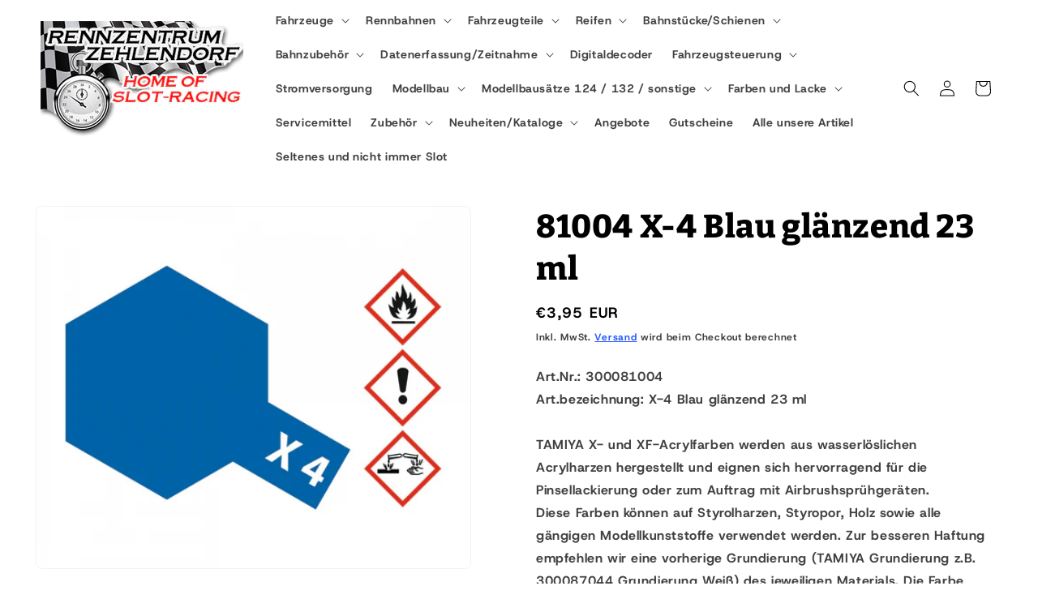

--- FILE ---
content_type: text/html; charset=utf-8
request_url: https://rennzentrum-zehlendorf-shop.de/products/81004-x-4-blau-glanzend-23-ml
body_size: 36589
content:
<!doctype html>
<html class="js" lang="de">
  <head>
    <meta charset="utf-8">
    <meta http-equiv="X-UA-Compatible" content="IE=edge">
    <meta name="viewport" content="width=device-width,initial-scale=1">
    <meta name="theme-color" content="">
    <link rel="canonical" href="https://rennzentrum-zehlendorf-shop.de/products/81004-x-4-blau-glanzend-23-ml"><link rel="preconnect" href="https://fonts.shopifycdn.com" crossorigin><title>
      Tamiya 81004 X-4 Blau glänzend 23 ml
 &ndash; Rennzentrum-Zehlendorf-Shop </title>

    
      <meta name="description" content="Art.Nr.: 300081004Art.bezeichnung: X-4 Blau glänzend 23 mlTAMIYA X- und XF-Acrylfarben werden aus wasserlöslichen Acrylharzen hergestellt und eignen sich hervorragend für die Pinsellackierung oder zum Auftrag mit Airbrushsprühgeräten.Diese Farben können auf Styrolharzen, Styropor, Holz sowie alle gängigen Modellkunstst">
    

    

<meta property="og:site_name" content="Rennzentrum-Zehlendorf-Shop ">
<meta property="og:url" content="https://rennzentrum-zehlendorf-shop.de/products/81004-x-4-blau-glanzend-23-ml">
<meta property="og:title" content="Tamiya 81004 X-4 Blau glänzend 23 ml">
<meta property="og:type" content="product">
<meta property="og:description" content="Art.Nr.: 300081004Art.bezeichnung: X-4 Blau glänzend 23 mlTAMIYA X- und XF-Acrylfarben werden aus wasserlöslichen Acrylharzen hergestellt und eignen sich hervorragend für die Pinsellackierung oder zum Auftrag mit Airbrushsprühgeräten.Diese Farben können auf Styrolharzen, Styropor, Holz sowie alle gängigen Modellkunstst"><meta property="og:image" content="http://rennzentrum-zehlendorf-shop.de/cdn/shop/products/X4.jpg?v=1673338669">
  <meta property="og:image:secure_url" content="https://rennzentrum-zehlendorf-shop.de/cdn/shop/products/X4.jpg?v=1673338669">
  <meta property="og:image:width" content="1800">
  <meta property="og:image:height" content="1500"><meta property="og:price:amount" content="3,95">
  <meta property="og:price:currency" content="EUR"><meta name="twitter:card" content="summary_large_image">
<meta name="twitter:title" content="Tamiya 81004 X-4 Blau glänzend 23 ml">
<meta name="twitter:description" content="Art.Nr.: 300081004Art.bezeichnung: X-4 Blau glänzend 23 mlTAMIYA X- und XF-Acrylfarben werden aus wasserlöslichen Acrylharzen hergestellt und eignen sich hervorragend für die Pinsellackierung oder zum Auftrag mit Airbrushsprühgeräten.Diese Farben können auf Styrolharzen, Styropor, Holz sowie alle gängigen Modellkunstst">


    <script src="//rennzentrum-zehlendorf-shop.de/cdn/shop/t/3/assets/constants.js?v=132983761750457495441754230961" defer="defer"></script>
    <script src="//rennzentrum-zehlendorf-shop.de/cdn/shop/t/3/assets/pubsub.js?v=25310214064522200911754230962" defer="defer"></script>
    <script src="//rennzentrum-zehlendorf-shop.de/cdn/shop/t/3/assets/global.js?v=7301445359237545521754230961" defer="defer"></script>
    <script src="//rennzentrum-zehlendorf-shop.de/cdn/shop/t/3/assets/details-disclosure.js?v=13653116266235556501754230961" defer="defer"></script>
    <script src="//rennzentrum-zehlendorf-shop.de/cdn/shop/t/3/assets/details-modal.js?v=25581673532751508451754230961" defer="defer"></script>
    <script src="//rennzentrum-zehlendorf-shop.de/cdn/shop/t/3/assets/search-form.js?v=133129549252120666541754230962" defer="defer"></script><script src="//rennzentrum-zehlendorf-shop.de/cdn/shop/t/3/assets/animations.js?v=88693664871331136111754230961" defer="defer"></script><script>window.performance && window.performance.mark && window.performance.mark('shopify.content_for_header.start');</script><meta id="shopify-digital-wallet" name="shopify-digital-wallet" content="/57679413426/digital_wallets/dialog">
<meta name="shopify-checkout-api-token" content="a83d9f759dcd08cb2369bc8944d932fe">
<meta id="in-context-paypal-metadata" data-shop-id="57679413426" data-venmo-supported="false" data-environment="production" data-locale="de_DE" data-paypal-v4="true" data-currency="EUR">
<link rel="alternate" type="application/json+oembed" href="https://rennzentrum-zehlendorf-shop.de/products/81004-x-4-blau-glanzend-23-ml.oembed">
<script async="async" src="/checkouts/internal/preloads.js?locale=de-DE"></script>
<script id="apple-pay-shop-capabilities" type="application/json">{"shopId":57679413426,"countryCode":"DE","currencyCode":"EUR","merchantCapabilities":["supports3DS"],"merchantId":"gid:\/\/shopify\/Shop\/57679413426","merchantName":"Rennzentrum-Zehlendorf-Shop ","requiredBillingContactFields":["postalAddress","email","phone"],"requiredShippingContactFields":["postalAddress","email","phone"],"shippingType":"shipping","supportedNetworks":["visa","maestro","masterCard","amex"],"total":{"type":"pending","label":"Rennzentrum-Zehlendorf-Shop ","amount":"1.00"},"shopifyPaymentsEnabled":true,"supportsSubscriptions":true}</script>
<script id="shopify-features" type="application/json">{"accessToken":"a83d9f759dcd08cb2369bc8944d932fe","betas":["rich-media-storefront-analytics"],"domain":"rennzentrum-zehlendorf-shop.de","predictiveSearch":true,"shopId":57679413426,"locale":"de"}</script>
<script>var Shopify = Shopify || {};
Shopify.shop = "rennzentrum-zehlendorf-shop.myshopify.com";
Shopify.locale = "de";
Shopify.currency = {"active":"EUR","rate":"1.0"};
Shopify.country = "DE";
Shopify.theme = {"name":"Trade","id":180035780875,"schema_name":"Trade","schema_version":"15.4.0","theme_store_id":2699,"role":"main"};
Shopify.theme.handle = "null";
Shopify.theme.style = {"id":null,"handle":null};
Shopify.cdnHost = "rennzentrum-zehlendorf-shop.de/cdn";
Shopify.routes = Shopify.routes || {};
Shopify.routes.root = "/";</script>
<script type="module">!function(o){(o.Shopify=o.Shopify||{}).modules=!0}(window);</script>
<script>!function(o){function n(){var o=[];function n(){o.push(Array.prototype.slice.apply(arguments))}return n.q=o,n}var t=o.Shopify=o.Shopify||{};t.loadFeatures=n(),t.autoloadFeatures=n()}(window);</script>
<script id="shop-js-analytics" type="application/json">{"pageType":"product"}</script>
<script defer="defer" async type="module" src="//rennzentrum-zehlendorf-shop.de/cdn/shopifycloud/shop-js/modules/v2/client.init-shop-cart-sync_e98Ab_XN.de.esm.js"></script>
<script defer="defer" async type="module" src="//rennzentrum-zehlendorf-shop.de/cdn/shopifycloud/shop-js/modules/v2/chunk.common_Pcw9EP95.esm.js"></script>
<script defer="defer" async type="module" src="//rennzentrum-zehlendorf-shop.de/cdn/shopifycloud/shop-js/modules/v2/chunk.modal_CzmY4ZhL.esm.js"></script>
<script type="module">
  await import("//rennzentrum-zehlendorf-shop.de/cdn/shopifycloud/shop-js/modules/v2/client.init-shop-cart-sync_e98Ab_XN.de.esm.js");
await import("//rennzentrum-zehlendorf-shop.de/cdn/shopifycloud/shop-js/modules/v2/chunk.common_Pcw9EP95.esm.js");
await import("//rennzentrum-zehlendorf-shop.de/cdn/shopifycloud/shop-js/modules/v2/chunk.modal_CzmY4ZhL.esm.js");

  window.Shopify.SignInWithShop?.initShopCartSync?.({"fedCMEnabled":true,"windoidEnabled":true});

</script>
<script id="__st">var __st={"a":57679413426,"offset":3600,"reqid":"76e1bc1e-1bda-4293-9392-d7a0f5431076-1769468870","pageurl":"rennzentrum-zehlendorf-shop.de\/products\/81004-x-4-blau-glanzend-23-ml","u":"c6e4c88fa76e","p":"product","rtyp":"product","rid":8079719596299};</script>
<script>window.ShopifyPaypalV4VisibilityTracking = true;</script>
<script id="form-persister">!function(){'use strict';const t='contact',e='new_comment',n=[[t,t],['blogs',e],['comments',e],[t,'customer']],o='password',r='form_key',c=['recaptcha-v3-token','g-recaptcha-response','h-captcha-response',o],s=()=>{try{return window.sessionStorage}catch{return}},i='__shopify_v',u=t=>t.elements[r],a=function(){const t=[...n].map((([t,e])=>`form[action*='/${t}']:not([data-nocaptcha='true']) input[name='form_type'][value='${e}']`)).join(',');var e;return e=t,()=>e?[...document.querySelectorAll(e)].map((t=>t.form)):[]}();function m(t){const e=u(t);a().includes(t)&&(!e||!e.value)&&function(t){try{if(!s())return;!function(t){const e=s();if(!e)return;const n=u(t);if(!n)return;const o=n.value;o&&e.removeItem(o)}(t);const e=Array.from(Array(32),(()=>Math.random().toString(36)[2])).join('');!function(t,e){u(t)||t.append(Object.assign(document.createElement('input'),{type:'hidden',name:r})),t.elements[r].value=e}(t,e),function(t,e){const n=s();if(!n)return;const r=[...t.querySelectorAll(`input[type='${o}']`)].map((({name:t})=>t)),u=[...c,...r],a={};for(const[o,c]of new FormData(t).entries())u.includes(o)||(a[o]=c);n.setItem(e,JSON.stringify({[i]:1,action:t.action,data:a}))}(t,e)}catch(e){console.error('failed to persist form',e)}}(t)}const f=t=>{if('true'===t.dataset.persistBound)return;const e=function(t,e){const n=function(t){return'function'==typeof t.submit?t.submit:HTMLFormElement.prototype.submit}(t).bind(t);return function(){let t;return()=>{t||(t=!0,(()=>{try{e(),n()}catch(t){(t=>{console.error('form submit failed',t)})(t)}})(),setTimeout((()=>t=!1),250))}}()}(t,(()=>{m(t)}));!function(t,e){if('function'==typeof t.submit&&'function'==typeof e)try{t.submit=e}catch{}}(t,e),t.addEventListener('submit',(t=>{t.preventDefault(),e()})),t.dataset.persistBound='true'};!function(){function t(t){const e=(t=>{const e=t.target;return e instanceof HTMLFormElement?e:e&&e.form})(t);e&&m(e)}document.addEventListener('submit',t),document.addEventListener('DOMContentLoaded',(()=>{const e=a();for(const t of e)f(t);var n;n=document.body,new window.MutationObserver((t=>{for(const e of t)if('childList'===e.type&&e.addedNodes.length)for(const t of e.addedNodes)1===t.nodeType&&'FORM'===t.tagName&&a().includes(t)&&f(t)})).observe(n,{childList:!0,subtree:!0,attributes:!1}),document.removeEventListener('submit',t)}))}()}();</script>
<script integrity="sha256-4kQ18oKyAcykRKYeNunJcIwy7WH5gtpwJnB7kiuLZ1E=" data-source-attribution="shopify.loadfeatures" defer="defer" src="//rennzentrum-zehlendorf-shop.de/cdn/shopifycloud/storefront/assets/storefront/load_feature-a0a9edcb.js" crossorigin="anonymous"></script>
<script data-source-attribution="shopify.dynamic_checkout.dynamic.init">var Shopify=Shopify||{};Shopify.PaymentButton=Shopify.PaymentButton||{isStorefrontPortableWallets:!0,init:function(){window.Shopify.PaymentButton.init=function(){};var t=document.createElement("script");t.src="https://rennzentrum-zehlendorf-shop.de/cdn/shopifycloud/portable-wallets/latest/portable-wallets.de.js",t.type="module",document.head.appendChild(t)}};
</script>
<script data-source-attribution="shopify.dynamic_checkout.buyer_consent">
  function portableWalletsHideBuyerConsent(e){var t=document.getElementById("shopify-buyer-consent"),n=document.getElementById("shopify-subscription-policy-button");t&&n&&(t.classList.add("hidden"),t.setAttribute("aria-hidden","true"),n.removeEventListener("click",e))}function portableWalletsShowBuyerConsent(e){var t=document.getElementById("shopify-buyer-consent"),n=document.getElementById("shopify-subscription-policy-button");t&&n&&(t.classList.remove("hidden"),t.removeAttribute("aria-hidden"),n.addEventListener("click",e))}window.Shopify?.PaymentButton&&(window.Shopify.PaymentButton.hideBuyerConsent=portableWalletsHideBuyerConsent,window.Shopify.PaymentButton.showBuyerConsent=portableWalletsShowBuyerConsent);
</script>
<script data-source-attribution="shopify.dynamic_checkout.cart.bootstrap">document.addEventListener("DOMContentLoaded",(function(){function t(){return document.querySelector("shopify-accelerated-checkout-cart, shopify-accelerated-checkout")}if(t())Shopify.PaymentButton.init();else{new MutationObserver((function(e,n){t()&&(Shopify.PaymentButton.init(),n.disconnect())})).observe(document.body,{childList:!0,subtree:!0})}}));
</script>
<script id='scb4127' type='text/javascript' async='' src='https://rennzentrum-zehlendorf-shop.de/cdn/shopifycloud/privacy-banner/storefront-banner.js'></script><link id="shopify-accelerated-checkout-styles" rel="stylesheet" media="screen" href="https://rennzentrum-zehlendorf-shop.de/cdn/shopifycloud/portable-wallets/latest/accelerated-checkout-backwards-compat.css" crossorigin="anonymous">
<style id="shopify-accelerated-checkout-cart">
        #shopify-buyer-consent {
  margin-top: 1em;
  display: inline-block;
  width: 100%;
}

#shopify-buyer-consent.hidden {
  display: none;
}

#shopify-subscription-policy-button {
  background: none;
  border: none;
  padding: 0;
  text-decoration: underline;
  font-size: inherit;
  cursor: pointer;
}

#shopify-subscription-policy-button::before {
  box-shadow: none;
}

      </style>
<script id="sections-script" data-sections="header" defer="defer" src="//rennzentrum-zehlendorf-shop.de/cdn/shop/t/3/compiled_assets/scripts.js?v=998"></script>
<script>window.performance && window.performance.mark && window.performance.mark('shopify.content_for_header.end');</script>


    <style data-shopify>
      @font-face {
  font-family: "Host Grotesk";
  font-weight: 700;
  font-style: normal;
  font-display: swap;
  src: url("//rennzentrum-zehlendorf-shop.de/cdn/fonts/host_grotesk/hostgrotesk_n7.1771747ae33192fd008b376c30666d12c046efb9.woff2") format("woff2"),
       url("//rennzentrum-zehlendorf-shop.de/cdn/fonts/host_grotesk/hostgrotesk_n7.00b3ce09d0b5010f6f9433c0655e6eb6077f7943.woff") format("woff");
}

      @font-face {
  font-family: "Host Grotesk";
  font-weight: 700;
  font-style: normal;
  font-display: swap;
  src: url("//rennzentrum-zehlendorf-shop.de/cdn/fonts/host_grotesk/hostgrotesk_n7.1771747ae33192fd008b376c30666d12c046efb9.woff2") format("woff2"),
       url("//rennzentrum-zehlendorf-shop.de/cdn/fonts/host_grotesk/hostgrotesk_n7.00b3ce09d0b5010f6f9433c0655e6eb6077f7943.woff") format("woff");
}

      @font-face {
  font-family: "Host Grotesk";
  font-weight: 700;
  font-style: italic;
  font-display: swap;
  src: url("//rennzentrum-zehlendorf-shop.de/cdn/fonts/host_grotesk/hostgrotesk_i7.82222119551f63bd401811209a9dcaf6478c5905.woff2") format("woff2"),
       url("//rennzentrum-zehlendorf-shop.de/cdn/fonts/host_grotesk/hostgrotesk_i7.edb94cc857ce2103e475b0dcb91148e176b4825f.woff") format("woff");
}

      @font-face {
  font-family: "Host Grotesk";
  font-weight: 700;
  font-style: italic;
  font-display: swap;
  src: url("//rennzentrum-zehlendorf-shop.de/cdn/fonts/host_grotesk/hostgrotesk_i7.82222119551f63bd401811209a9dcaf6478c5905.woff2") format("woff2"),
       url("//rennzentrum-zehlendorf-shop.de/cdn/fonts/host_grotesk/hostgrotesk_i7.edb94cc857ce2103e475b0dcb91148e176b4825f.woff") format("woff");
}

      @font-face {
  font-family: Bitter;
  font-weight: 800;
  font-style: normal;
  font-display: swap;
  src: url("//rennzentrum-zehlendorf-shop.de/cdn/fonts/bitter/bitter_n8.bff6704742ec5ba2af9f9ecac75ea526651fd5b4.woff2") format("woff2"),
       url("//rennzentrum-zehlendorf-shop.de/cdn/fonts/bitter/bitter_n8.c13914429836cd4cc089f7a6c6f5e125f1e0ac24.woff") format("woff");
}


      
        :root,
        .color-scheme-1 {
          --color-background: 255,255,255;
        
          --gradient-background: #ffffff;
        

        

        --color-foreground: 0,0,0;
        --color-background-contrast: 191,191,191;
        --color-shadow: 225,0,255;
        --color-button: 83,119,233;
        --color-button-text: 255,255,255;
        --color-secondary-button: 255,255,255;
        --color-secondary-button-text: 0,59,250;
        --color-link: 0,59,250;
        --color-badge-foreground: 0,0,0;
        --color-badge-background: 255,255,255;
        --color-badge-border: 0,0,0;
        --payment-terms-background-color: rgb(255 255 255);
      }
      
        
        .color-scheme-2 {
          --color-background: 83,139,233;
        
          --gradient-background: #538be9;
        

        

        --color-foreground: 255,255,255;
        --color-background-contrast: 21,76,167;
        --color-shadow: 0,17,40;
        --color-button: 83,139,233;
        --color-button-text: 255,255,255;
        --color-secondary-button: 83,139,233;
        --color-secondary-button-text: 255,255,255;
        --color-link: 255,255,255;
        --color-badge-foreground: 255,255,255;
        --color-badge-background: 83,139,233;
        --color-badge-border: 255,255,255;
        --payment-terms-background-color: rgb(83 139 233);
      }
      
        
        .color-scheme-3 {
          --color-background: 230,230,230;
        
          --gradient-background: #e6e6e6;
        

        

        --color-foreground: 38,38,38;
        --color-background-contrast: 166,166,166;
        --color-shadow: 0,17,40;
        --color-button: 253,253,253;
        --color-button-text: 255,255,255;
        --color-secondary-button: 230,230,230;
        --color-secondary-button-text: 84,72,60;
        --color-link: 84,72,60;
        --color-badge-foreground: 38,38,38;
        --color-badge-background: 230,230,230;
        --color-badge-border: 38,38,38;
        --payment-terms-background-color: rgb(230 230 230);
      }
      
        
        .color-scheme-4 {
          --color-background: 0,107,255;
        
          --gradient-background: #006bff;
        

        

        --color-foreground: 253,253,253;
        --color-background-contrast: 0,53,128;
        --color-shadow: 255,255,255;
        --color-button: 83,139,233;
        --color-button-text: 255,255,255;
        --color-secondary-button: 0,107,255;
        --color-secondary-button-text: 255,255,255;
        --color-link: 255,255,255;
        --color-badge-foreground: 253,253,253;
        --color-badge-background: 0,107,255;
        --color-badge-border: 253,253,253;
        --payment-terms-background-color: rgb(0 107 255);
      }
      
        
        .color-scheme-5 {
          --color-background: 50,56,65;
        
          --gradient-background: #323841;
        

        

        --color-foreground: 255,255,255;
        --color-background-contrast: 61,68,79;
        --color-shadow: 0,17,40;
        --color-button: 183,172,162;
        --color-button-text: 38,38,38;
        --color-secondary-button: 50,56,65;
        --color-secondary-button-text: 255,255,255;
        --color-link: 255,255,255;
        --color-badge-foreground: 255,255,255;
        --color-badge-background: 50,56,65;
        --color-badge-border: 255,255,255;
        --payment-terms-background-color: rgb(50 56 65);
      }
      
        
        .color-scheme-86694603-9834-4a20-bf7f-31dd30518f0e {
          --color-background: 252,0,0;
        
          --gradient-background: #fc0000;
        

        

        --color-foreground: 255,255,255;
        --color-background-contrast: 125,0,0;
        --color-shadow: 225,0,255;
        --color-button: 253,0,0;
        --color-button-text: 0,253,4;
        --color-secondary-button: 252,0,0;
        --color-secondary-button-text: 244,229,0;
        --color-link: 244,229,0;
        --color-badge-foreground: 255,255,255;
        --color-badge-background: 252,0,0;
        --color-badge-border: 255,255,255;
        --payment-terms-background-color: rgb(252 0 0);
      }
      

      body, .color-scheme-1, .color-scheme-2, .color-scheme-3, .color-scheme-4, .color-scheme-5, .color-scheme-86694603-9834-4a20-bf7f-31dd30518f0e {
        color: rgba(var(--color-foreground), 0.75);
        background-color: rgb(var(--color-background));
      }

      :root {
        --font-body-family: "Host Grotesk", sans-serif;
        --font-body-style: normal;
        --font-body-weight: 700;
        --font-body-weight-bold: 1000;

        --font-heading-family: Bitter, serif;
        --font-heading-style: normal;
        --font-heading-weight: 800;

        --font-body-scale: 1.0;
        --font-heading-scale: 1.0;

        --media-padding: px;
        --media-border-opacity: 0.05;
        --media-border-width: 1px;
        --media-radius: 8px;
        --media-shadow-opacity: 0.0;
        --media-shadow-horizontal-offset: 0px;
        --media-shadow-vertical-offset: 4px;
        --media-shadow-blur-radius: 5px;
        --media-shadow-visible: 0;

        --page-width: 150rem;
        --page-width-margin: 0rem;

        --product-card-image-padding: 1.2rem;
        --product-card-corner-radius: 0.8rem;
        --product-card-text-alignment: left;
        --product-card-border-width: 0.0rem;
        --product-card-border-opacity: 0.1;
        --product-card-shadow-opacity: 0.0;
        --product-card-shadow-visible: 0;
        --product-card-shadow-horizontal-offset: 0.0rem;
        --product-card-shadow-vertical-offset: 0.4rem;
        --product-card-shadow-blur-radius: 0.5rem;

        --collection-card-image-padding: 0.0rem;
        --collection-card-corner-radius: 0.8rem;
        --collection-card-text-alignment: left;
        --collection-card-border-width: 0.0rem;
        --collection-card-border-opacity: 0.1;
        --collection-card-shadow-opacity: 0.0;
        --collection-card-shadow-visible: 0;
        --collection-card-shadow-horizontal-offset: 0.0rem;
        --collection-card-shadow-vertical-offset: 0.4rem;
        --collection-card-shadow-blur-radius: 0.5rem;

        --blog-card-image-padding: 0.0rem;
        --blog-card-corner-radius: 0.8rem;
        --blog-card-text-alignment: left;
        --blog-card-border-width: 0.0rem;
        --blog-card-border-opacity: 0.1;
        --blog-card-shadow-opacity: 0.0;
        --blog-card-shadow-visible: 0;
        --blog-card-shadow-horizontal-offset: 0.0rem;
        --blog-card-shadow-vertical-offset: 0.4rem;
        --blog-card-shadow-blur-radius: 0.5rem;

        --badge-corner-radius: 4.0rem;

        --popup-border-width: 1px;
        --popup-border-opacity: 0.1;
        --popup-corner-radius: 8px;
        --popup-shadow-opacity: 0.05;
        --popup-shadow-horizontal-offset: 0px;
        --popup-shadow-vertical-offset: 4px;
        --popup-shadow-blur-radius: 5px;

        --drawer-border-width: 1px;
        --drawer-border-opacity: 0.1;
        --drawer-shadow-opacity: 0.0;
        --drawer-shadow-horizontal-offset: 0px;
        --drawer-shadow-vertical-offset: 4px;
        --drawer-shadow-blur-radius: 5px;

        --spacing-sections-desktop: 0px;
        --spacing-sections-mobile: 0px;

        --grid-desktop-vertical-spacing: 12px;
        --grid-desktop-horizontal-spacing: 12px;
        --grid-mobile-vertical-spacing: 6px;
        --grid-mobile-horizontal-spacing: 6px;

        --text-boxes-border-opacity: 0.1;
        --text-boxes-border-width: 1px;
        --text-boxes-radius: 8px;
        --text-boxes-shadow-opacity: 0.0;
        --text-boxes-shadow-visible: 0;
        --text-boxes-shadow-horizontal-offset: 0px;
        --text-boxes-shadow-vertical-offset: 4px;
        --text-boxes-shadow-blur-radius: 5px;

        --buttons-radius: 6px;
        --buttons-radius-outset: 7px;
        --buttons-border-width: 1px;
        --buttons-border-opacity: 1.0;
        --buttons-shadow-opacity: 0.0;
        --buttons-shadow-visible: 0;
        --buttons-shadow-horizontal-offset: 0px;
        --buttons-shadow-vertical-offset: 4px;
        --buttons-shadow-blur-radius: 5px;
        --buttons-border-offset: 0.3px;

        --inputs-radius: 6px;
        --inputs-border-width: 1px;
        --inputs-border-opacity: 0.55;
        --inputs-shadow-opacity: 0.0;
        --inputs-shadow-horizontal-offset: 0px;
        --inputs-margin-offset: 0px;
        --inputs-shadow-vertical-offset: 0px;
        --inputs-shadow-blur-radius: 5px;
        --inputs-radius-outset: 7px;

        --variant-pills-radius: 40px;
        --variant-pills-border-width: 1px;
        --variant-pills-border-opacity: 0.55;
        --variant-pills-shadow-opacity: 0.0;
        --variant-pills-shadow-horizontal-offset: 0px;
        --variant-pills-shadow-vertical-offset: 4px;
        --variant-pills-shadow-blur-radius: 5px;
      }

      *,
      *::before,
      *::after {
        box-sizing: inherit;
      }

      html {
        box-sizing: border-box;
        font-size: calc(var(--font-body-scale) * 62.5%);
        height: 100%;
      }

      body {
        display: grid;
        grid-template-rows: auto auto 1fr auto;
        grid-template-columns: 100%;
        min-height: 100%;
        margin: 0;
        font-size: 1.5rem;
        letter-spacing: 0.06rem;
        line-height: calc(1 + 0.8 / var(--font-body-scale));
        font-family: var(--font-body-family);
        font-style: var(--font-body-style);
        font-weight: var(--font-body-weight);
      }

      @media screen and (min-width: 750px) {
        body {
          font-size: 1.6rem;
        }
      }
    </style>

    <link href="//rennzentrum-zehlendorf-shop.de/cdn/shop/t/3/assets/base.css?v=159841507637079171801754230961" rel="stylesheet" type="text/css" media="all" />
    <link rel="stylesheet" href="//rennzentrum-zehlendorf-shop.de/cdn/shop/t/3/assets/component-cart-items.css?v=13033300910818915211754230961" media="print" onload="this.media='all'">
      <link rel="preload" as="font" href="//rennzentrum-zehlendorf-shop.de/cdn/fonts/host_grotesk/hostgrotesk_n7.1771747ae33192fd008b376c30666d12c046efb9.woff2" type="font/woff2" crossorigin>
      

      <link rel="preload" as="font" href="//rennzentrum-zehlendorf-shop.de/cdn/fonts/bitter/bitter_n8.bff6704742ec5ba2af9f9ecac75ea526651fd5b4.woff2" type="font/woff2" crossorigin>
      
<link href="//rennzentrum-zehlendorf-shop.de/cdn/shop/t/3/assets/component-localization-form.css?v=170315343355214948141754230961" rel="stylesheet" type="text/css" media="all" />
      <script src="//rennzentrum-zehlendorf-shop.de/cdn/shop/t/3/assets/localization-form.js?v=144176611646395275351754230962" defer="defer"></script><link
        rel="stylesheet"
        href="//rennzentrum-zehlendorf-shop.de/cdn/shop/t/3/assets/component-predictive-search.css?v=118923337488134913561754230961"
        media="print"
        onload="this.media='all'"
      ><script>
      if (Shopify.designMode) {
        document.documentElement.classList.add('shopify-design-mode');
      }
    </script>
  <link href="https://monorail-edge.shopifysvc.com" rel="dns-prefetch">
<script>(function(){if ("sendBeacon" in navigator && "performance" in window) {try {var session_token_from_headers = performance.getEntriesByType('navigation')[0].serverTiming.find(x => x.name == '_s').description;} catch {var session_token_from_headers = undefined;}var session_cookie_matches = document.cookie.match(/_shopify_s=([^;]*)/);var session_token_from_cookie = session_cookie_matches && session_cookie_matches.length === 2 ? session_cookie_matches[1] : "";var session_token = session_token_from_headers || session_token_from_cookie || "";function handle_abandonment_event(e) {var entries = performance.getEntries().filter(function(entry) {return /monorail-edge.shopifysvc.com/.test(entry.name);});if (!window.abandonment_tracked && entries.length === 0) {window.abandonment_tracked = true;var currentMs = Date.now();var navigation_start = performance.timing.navigationStart;var payload = {shop_id: 57679413426,url: window.location.href,navigation_start,duration: currentMs - navigation_start,session_token,page_type: "product"};window.navigator.sendBeacon("https://monorail-edge.shopifysvc.com/v1/produce", JSON.stringify({schema_id: "online_store_buyer_site_abandonment/1.1",payload: payload,metadata: {event_created_at_ms: currentMs,event_sent_at_ms: currentMs}}));}}window.addEventListener('pagehide', handle_abandonment_event);}}());</script>
<script id="web-pixels-manager-setup">(function e(e,d,r,n,o){if(void 0===o&&(o={}),!Boolean(null===(a=null===(i=window.Shopify)||void 0===i?void 0:i.analytics)||void 0===a?void 0:a.replayQueue)){var i,a;window.Shopify=window.Shopify||{};var t=window.Shopify;t.analytics=t.analytics||{};var s=t.analytics;s.replayQueue=[],s.publish=function(e,d,r){return s.replayQueue.push([e,d,r]),!0};try{self.performance.mark("wpm:start")}catch(e){}var l=function(){var e={modern:/Edge?\/(1{2}[4-9]|1[2-9]\d|[2-9]\d{2}|\d{4,})\.\d+(\.\d+|)|Firefox\/(1{2}[4-9]|1[2-9]\d|[2-9]\d{2}|\d{4,})\.\d+(\.\d+|)|Chrom(ium|e)\/(9{2}|\d{3,})\.\d+(\.\d+|)|(Maci|X1{2}).+ Version\/(15\.\d+|(1[6-9]|[2-9]\d|\d{3,})\.\d+)([,.]\d+|)( \(\w+\)|)( Mobile\/\w+|) Safari\/|Chrome.+OPR\/(9{2}|\d{3,})\.\d+\.\d+|(CPU[ +]OS|iPhone[ +]OS|CPU[ +]iPhone|CPU IPhone OS|CPU iPad OS)[ +]+(15[._]\d+|(1[6-9]|[2-9]\d|\d{3,})[._]\d+)([._]\d+|)|Android:?[ /-](13[3-9]|1[4-9]\d|[2-9]\d{2}|\d{4,})(\.\d+|)(\.\d+|)|Android.+Firefox\/(13[5-9]|1[4-9]\d|[2-9]\d{2}|\d{4,})\.\d+(\.\d+|)|Android.+Chrom(ium|e)\/(13[3-9]|1[4-9]\d|[2-9]\d{2}|\d{4,})\.\d+(\.\d+|)|SamsungBrowser\/([2-9]\d|\d{3,})\.\d+/,legacy:/Edge?\/(1[6-9]|[2-9]\d|\d{3,})\.\d+(\.\d+|)|Firefox\/(5[4-9]|[6-9]\d|\d{3,})\.\d+(\.\d+|)|Chrom(ium|e)\/(5[1-9]|[6-9]\d|\d{3,})\.\d+(\.\d+|)([\d.]+$|.*Safari\/(?![\d.]+ Edge\/[\d.]+$))|(Maci|X1{2}).+ Version\/(10\.\d+|(1[1-9]|[2-9]\d|\d{3,})\.\d+)([,.]\d+|)( \(\w+\)|)( Mobile\/\w+|) Safari\/|Chrome.+OPR\/(3[89]|[4-9]\d|\d{3,})\.\d+\.\d+|(CPU[ +]OS|iPhone[ +]OS|CPU[ +]iPhone|CPU IPhone OS|CPU iPad OS)[ +]+(10[._]\d+|(1[1-9]|[2-9]\d|\d{3,})[._]\d+)([._]\d+|)|Android:?[ /-](13[3-9]|1[4-9]\d|[2-9]\d{2}|\d{4,})(\.\d+|)(\.\d+|)|Mobile Safari.+OPR\/([89]\d|\d{3,})\.\d+\.\d+|Android.+Firefox\/(13[5-9]|1[4-9]\d|[2-9]\d{2}|\d{4,})\.\d+(\.\d+|)|Android.+Chrom(ium|e)\/(13[3-9]|1[4-9]\d|[2-9]\d{2}|\d{4,})\.\d+(\.\d+|)|Android.+(UC? ?Browser|UCWEB|U3)[ /]?(15\.([5-9]|\d{2,})|(1[6-9]|[2-9]\d|\d{3,})\.\d+)\.\d+|SamsungBrowser\/(5\.\d+|([6-9]|\d{2,})\.\d+)|Android.+MQ{2}Browser\/(14(\.(9|\d{2,})|)|(1[5-9]|[2-9]\d|\d{3,})(\.\d+|))(\.\d+|)|K[Aa][Ii]OS\/(3\.\d+|([4-9]|\d{2,})\.\d+)(\.\d+|)/},d=e.modern,r=e.legacy,n=navigator.userAgent;return n.match(d)?"modern":n.match(r)?"legacy":"unknown"}(),u="modern"===l?"modern":"legacy",c=(null!=n?n:{modern:"",legacy:""})[u],f=function(e){return[e.baseUrl,"/wpm","/b",e.hashVersion,"modern"===e.buildTarget?"m":"l",".js"].join("")}({baseUrl:d,hashVersion:r,buildTarget:u}),m=function(e){var d=e.version,r=e.bundleTarget,n=e.surface,o=e.pageUrl,i=e.monorailEndpoint;return{emit:function(e){var a=e.status,t=e.errorMsg,s=(new Date).getTime(),l=JSON.stringify({metadata:{event_sent_at_ms:s},events:[{schema_id:"web_pixels_manager_load/3.1",payload:{version:d,bundle_target:r,page_url:o,status:a,surface:n,error_msg:t},metadata:{event_created_at_ms:s}}]});if(!i)return console&&console.warn&&console.warn("[Web Pixels Manager] No Monorail endpoint provided, skipping logging."),!1;try{return self.navigator.sendBeacon.bind(self.navigator)(i,l)}catch(e){}var u=new XMLHttpRequest;try{return u.open("POST",i,!0),u.setRequestHeader("Content-Type","text/plain"),u.send(l),!0}catch(e){return console&&console.warn&&console.warn("[Web Pixels Manager] Got an unhandled error while logging to Monorail."),!1}}}}({version:r,bundleTarget:l,surface:e.surface,pageUrl:self.location.href,monorailEndpoint:e.monorailEndpoint});try{o.browserTarget=l,function(e){var d=e.src,r=e.async,n=void 0===r||r,o=e.onload,i=e.onerror,a=e.sri,t=e.scriptDataAttributes,s=void 0===t?{}:t,l=document.createElement("script"),u=document.querySelector("head"),c=document.querySelector("body");if(l.async=n,l.src=d,a&&(l.integrity=a,l.crossOrigin="anonymous"),s)for(var f in s)if(Object.prototype.hasOwnProperty.call(s,f))try{l.dataset[f]=s[f]}catch(e){}if(o&&l.addEventListener("load",o),i&&l.addEventListener("error",i),u)u.appendChild(l);else{if(!c)throw new Error("Did not find a head or body element to append the script");c.appendChild(l)}}({src:f,async:!0,onload:function(){if(!function(){var e,d;return Boolean(null===(d=null===(e=window.Shopify)||void 0===e?void 0:e.analytics)||void 0===d?void 0:d.initialized)}()){var d=window.webPixelsManager.init(e)||void 0;if(d){var r=window.Shopify.analytics;r.replayQueue.forEach((function(e){var r=e[0],n=e[1],o=e[2];d.publishCustomEvent(r,n,o)})),r.replayQueue=[],r.publish=d.publishCustomEvent,r.visitor=d.visitor,r.initialized=!0}}},onerror:function(){return m.emit({status:"failed",errorMsg:"".concat(f," has failed to load")})},sri:function(e){var d=/^sha384-[A-Za-z0-9+/=]+$/;return"string"==typeof e&&d.test(e)}(c)?c:"",scriptDataAttributes:o}),m.emit({status:"loading"})}catch(e){m.emit({status:"failed",errorMsg:(null==e?void 0:e.message)||"Unknown error"})}}})({shopId: 57679413426,storefrontBaseUrl: "https://rennzentrum-zehlendorf-shop.de",extensionsBaseUrl: "https://extensions.shopifycdn.com/cdn/shopifycloud/web-pixels-manager",monorailEndpoint: "https://monorail-edge.shopifysvc.com/unstable/produce_batch",surface: "storefront-renderer",enabledBetaFlags: ["2dca8a86"],webPixelsConfigList: [{"id":"188711179","eventPayloadVersion":"v1","runtimeContext":"LAX","scriptVersion":"1","type":"CUSTOM","privacyPurposes":["ANALYTICS"],"name":"Google Analytics tag (migrated)"},{"id":"shopify-app-pixel","configuration":"{}","eventPayloadVersion":"v1","runtimeContext":"STRICT","scriptVersion":"0450","apiClientId":"shopify-pixel","type":"APP","privacyPurposes":["ANALYTICS","MARKETING"]},{"id":"shopify-custom-pixel","eventPayloadVersion":"v1","runtimeContext":"LAX","scriptVersion":"0450","apiClientId":"shopify-pixel","type":"CUSTOM","privacyPurposes":["ANALYTICS","MARKETING"]}],isMerchantRequest: false,initData: {"shop":{"name":"Rennzentrum-Zehlendorf-Shop ","paymentSettings":{"currencyCode":"EUR"},"myshopifyDomain":"rennzentrum-zehlendorf-shop.myshopify.com","countryCode":"DE","storefrontUrl":"https:\/\/rennzentrum-zehlendorf-shop.de"},"customer":null,"cart":null,"checkout":null,"productVariants":[{"price":{"amount":3.95,"currencyCode":"EUR"},"product":{"title":"81004 X-4 Blau glänzend 23 ml","vendor":"Tamiya","id":"8079719596299","untranslatedTitle":"81004 X-4 Blau glänzend 23 ml","url":"\/products\/81004-x-4-blau-glanzend-23-ml","type":"Acryl Farben"},"id":"43888700621067","image":{"src":"\/\/rennzentrum-zehlendorf-shop.de\/cdn\/shop\/products\/X4.jpg?v=1673338669"},"sku":"81004","title":"Default Title","untranslatedTitle":"Default Title"}],"purchasingCompany":null},},"https://rennzentrum-zehlendorf-shop.de/cdn","fcfee988w5aeb613cpc8e4bc33m6693e112",{"modern":"","legacy":""},{"shopId":"57679413426","storefrontBaseUrl":"https:\/\/rennzentrum-zehlendorf-shop.de","extensionBaseUrl":"https:\/\/extensions.shopifycdn.com\/cdn\/shopifycloud\/web-pixels-manager","surface":"storefront-renderer","enabledBetaFlags":"[\"2dca8a86\"]","isMerchantRequest":"false","hashVersion":"fcfee988w5aeb613cpc8e4bc33m6693e112","publish":"custom","events":"[[\"page_viewed\",{}],[\"product_viewed\",{\"productVariant\":{\"price\":{\"amount\":3.95,\"currencyCode\":\"EUR\"},\"product\":{\"title\":\"81004 X-4 Blau glänzend 23 ml\",\"vendor\":\"Tamiya\",\"id\":\"8079719596299\",\"untranslatedTitle\":\"81004 X-4 Blau glänzend 23 ml\",\"url\":\"\/products\/81004-x-4-blau-glanzend-23-ml\",\"type\":\"Acryl Farben\"},\"id\":\"43888700621067\",\"image\":{\"src\":\"\/\/rennzentrum-zehlendorf-shop.de\/cdn\/shop\/products\/X4.jpg?v=1673338669\"},\"sku\":\"81004\",\"title\":\"Default Title\",\"untranslatedTitle\":\"Default Title\"}}]]"});</script><script>
  window.ShopifyAnalytics = window.ShopifyAnalytics || {};
  window.ShopifyAnalytics.meta = window.ShopifyAnalytics.meta || {};
  window.ShopifyAnalytics.meta.currency = 'EUR';
  var meta = {"product":{"id":8079719596299,"gid":"gid:\/\/shopify\/Product\/8079719596299","vendor":"Tamiya","type":"Acryl Farben","handle":"81004-x-4-blau-glanzend-23-ml","variants":[{"id":43888700621067,"price":395,"name":"81004 X-4 Blau glänzend 23 ml","public_title":null,"sku":"81004"}],"remote":false},"page":{"pageType":"product","resourceType":"product","resourceId":8079719596299,"requestId":"76e1bc1e-1bda-4293-9392-d7a0f5431076-1769468870"}};
  for (var attr in meta) {
    window.ShopifyAnalytics.meta[attr] = meta[attr];
  }
</script>
<script class="analytics">
  (function () {
    var customDocumentWrite = function(content) {
      var jquery = null;

      if (window.jQuery) {
        jquery = window.jQuery;
      } else if (window.Checkout && window.Checkout.$) {
        jquery = window.Checkout.$;
      }

      if (jquery) {
        jquery('body').append(content);
      }
    };

    var hasLoggedConversion = function(token) {
      if (token) {
        return document.cookie.indexOf('loggedConversion=' + token) !== -1;
      }
      return false;
    }

    var setCookieIfConversion = function(token) {
      if (token) {
        var twoMonthsFromNow = new Date(Date.now());
        twoMonthsFromNow.setMonth(twoMonthsFromNow.getMonth() + 2);

        document.cookie = 'loggedConversion=' + token + '; expires=' + twoMonthsFromNow;
      }
    }

    var trekkie = window.ShopifyAnalytics.lib = window.trekkie = window.trekkie || [];
    if (trekkie.integrations) {
      return;
    }
    trekkie.methods = [
      'identify',
      'page',
      'ready',
      'track',
      'trackForm',
      'trackLink'
    ];
    trekkie.factory = function(method) {
      return function() {
        var args = Array.prototype.slice.call(arguments);
        args.unshift(method);
        trekkie.push(args);
        return trekkie;
      };
    };
    for (var i = 0; i < trekkie.methods.length; i++) {
      var key = trekkie.methods[i];
      trekkie[key] = trekkie.factory(key);
    }
    trekkie.load = function(config) {
      trekkie.config = config || {};
      trekkie.config.initialDocumentCookie = document.cookie;
      var first = document.getElementsByTagName('script')[0];
      var script = document.createElement('script');
      script.type = 'text/javascript';
      script.onerror = function(e) {
        var scriptFallback = document.createElement('script');
        scriptFallback.type = 'text/javascript';
        scriptFallback.onerror = function(error) {
                var Monorail = {
      produce: function produce(monorailDomain, schemaId, payload) {
        var currentMs = new Date().getTime();
        var event = {
          schema_id: schemaId,
          payload: payload,
          metadata: {
            event_created_at_ms: currentMs,
            event_sent_at_ms: currentMs
          }
        };
        return Monorail.sendRequest("https://" + monorailDomain + "/v1/produce", JSON.stringify(event));
      },
      sendRequest: function sendRequest(endpointUrl, payload) {
        // Try the sendBeacon API
        if (window && window.navigator && typeof window.navigator.sendBeacon === 'function' && typeof window.Blob === 'function' && !Monorail.isIos12()) {
          var blobData = new window.Blob([payload], {
            type: 'text/plain'
          });

          if (window.navigator.sendBeacon(endpointUrl, blobData)) {
            return true;
          } // sendBeacon was not successful

        } // XHR beacon

        var xhr = new XMLHttpRequest();

        try {
          xhr.open('POST', endpointUrl);
          xhr.setRequestHeader('Content-Type', 'text/plain');
          xhr.send(payload);
        } catch (e) {
          console.log(e);
        }

        return false;
      },
      isIos12: function isIos12() {
        return window.navigator.userAgent.lastIndexOf('iPhone; CPU iPhone OS 12_') !== -1 || window.navigator.userAgent.lastIndexOf('iPad; CPU OS 12_') !== -1;
      }
    };
    Monorail.produce('monorail-edge.shopifysvc.com',
      'trekkie_storefront_load_errors/1.1',
      {shop_id: 57679413426,
      theme_id: 180035780875,
      app_name: "storefront",
      context_url: window.location.href,
      source_url: "//rennzentrum-zehlendorf-shop.de/cdn/s/trekkie.storefront.a804e9514e4efded663580eddd6991fcc12b5451.min.js"});

        };
        scriptFallback.async = true;
        scriptFallback.src = '//rennzentrum-zehlendorf-shop.de/cdn/s/trekkie.storefront.a804e9514e4efded663580eddd6991fcc12b5451.min.js';
        first.parentNode.insertBefore(scriptFallback, first);
      };
      script.async = true;
      script.src = '//rennzentrum-zehlendorf-shop.de/cdn/s/trekkie.storefront.a804e9514e4efded663580eddd6991fcc12b5451.min.js';
      first.parentNode.insertBefore(script, first);
    };
    trekkie.load(
      {"Trekkie":{"appName":"storefront","development":false,"defaultAttributes":{"shopId":57679413426,"isMerchantRequest":null,"themeId":180035780875,"themeCityHash":"612289194421818456","contentLanguage":"de","currency":"EUR","eventMetadataId":"19e8ecd3-cbfd-4650-a55d-b2250ed47dac"},"isServerSideCookieWritingEnabled":true,"monorailRegion":"shop_domain","enabledBetaFlags":["65f19447"]},"Session Attribution":{},"S2S":{"facebookCapiEnabled":false,"source":"trekkie-storefront-renderer","apiClientId":580111}}
    );

    var loaded = false;
    trekkie.ready(function() {
      if (loaded) return;
      loaded = true;

      window.ShopifyAnalytics.lib = window.trekkie;

      var originalDocumentWrite = document.write;
      document.write = customDocumentWrite;
      try { window.ShopifyAnalytics.merchantGoogleAnalytics.call(this); } catch(error) {};
      document.write = originalDocumentWrite;

      window.ShopifyAnalytics.lib.page(null,{"pageType":"product","resourceType":"product","resourceId":8079719596299,"requestId":"76e1bc1e-1bda-4293-9392-d7a0f5431076-1769468870","shopifyEmitted":true});

      var match = window.location.pathname.match(/checkouts\/(.+)\/(thank_you|post_purchase)/)
      var token = match? match[1]: undefined;
      if (!hasLoggedConversion(token)) {
        setCookieIfConversion(token);
        window.ShopifyAnalytics.lib.track("Viewed Product",{"currency":"EUR","variantId":43888700621067,"productId":8079719596299,"productGid":"gid:\/\/shopify\/Product\/8079719596299","name":"81004 X-4 Blau glänzend 23 ml","price":"3.95","sku":"81004","brand":"Tamiya","variant":null,"category":"Acryl Farben","nonInteraction":true,"remote":false},undefined,undefined,{"shopifyEmitted":true});
      window.ShopifyAnalytics.lib.track("monorail:\/\/trekkie_storefront_viewed_product\/1.1",{"currency":"EUR","variantId":43888700621067,"productId":8079719596299,"productGid":"gid:\/\/shopify\/Product\/8079719596299","name":"81004 X-4 Blau glänzend 23 ml","price":"3.95","sku":"81004","brand":"Tamiya","variant":null,"category":"Acryl Farben","nonInteraction":true,"remote":false,"referer":"https:\/\/rennzentrum-zehlendorf-shop.de\/products\/81004-x-4-blau-glanzend-23-ml"});
      }
    });


        var eventsListenerScript = document.createElement('script');
        eventsListenerScript.async = true;
        eventsListenerScript.src = "//rennzentrum-zehlendorf-shop.de/cdn/shopifycloud/storefront/assets/shop_events_listener-3da45d37.js";
        document.getElementsByTagName('head')[0].appendChild(eventsListenerScript);

})();</script>
  <script>
  if (!window.ga || (window.ga && typeof window.ga !== 'function')) {
    window.ga = function ga() {
      (window.ga.q = window.ga.q || []).push(arguments);
      if (window.Shopify && window.Shopify.analytics && typeof window.Shopify.analytics.publish === 'function') {
        window.Shopify.analytics.publish("ga_stub_called", {}, {sendTo: "google_osp_migration"});
      }
      console.error("Shopify's Google Analytics stub called with:", Array.from(arguments), "\nSee https://help.shopify.com/manual/promoting-marketing/pixels/pixel-migration#google for more information.");
    };
    if (window.Shopify && window.Shopify.analytics && typeof window.Shopify.analytics.publish === 'function') {
      window.Shopify.analytics.publish("ga_stub_initialized", {}, {sendTo: "google_osp_migration"});
    }
  }
</script>
<script
  defer
  src="https://rennzentrum-zehlendorf-shop.de/cdn/shopifycloud/perf-kit/shopify-perf-kit-3.0.4.min.js"
  data-application="storefront-renderer"
  data-shop-id="57679413426"
  data-render-region="gcp-us-east1"
  data-page-type="product"
  data-theme-instance-id="180035780875"
  data-theme-name="Trade"
  data-theme-version="15.4.0"
  data-monorail-region="shop_domain"
  data-resource-timing-sampling-rate="10"
  data-shs="true"
  data-shs-beacon="true"
  data-shs-export-with-fetch="true"
  data-shs-logs-sample-rate="1"
  data-shs-beacon-endpoint="https://rennzentrum-zehlendorf-shop.de/api/collect"
></script>
</head>

  <body class="gradient animate--hover-default">
    <a class="skip-to-content-link button visually-hidden" href="#MainContent">
      Direkt zum Inhalt
    </a><!-- BEGIN sections: header-group -->
<div id="shopify-section-sections--25152700907787__announcement-bar" class="shopify-section shopify-section-group-header-group announcement-bar-section"><link href="//rennzentrum-zehlendorf-shop.de/cdn/shop/t/3/assets/component-slideshow.css?v=17933591812325749411754230961" rel="stylesheet" type="text/css" media="all" />
<link href="//rennzentrum-zehlendorf-shop.de/cdn/shop/t/3/assets/component-slider.css?v=14039311878856620671754230961" rel="stylesheet" type="text/css" media="all" />


<div
  class="utility-bar color-scheme-2 gradient"
>
  <div class="page-width utility-bar__grid"><div class="localization-wrapper">
</div>
  </div>
</div>


</div><div id="shopify-section-sections--25152700907787__header" class="shopify-section shopify-section-group-header-group section-header"><link rel="stylesheet" href="//rennzentrum-zehlendorf-shop.de/cdn/shop/t/3/assets/component-list-menu.css?v=151968516119678728991754230961" media="print" onload="this.media='all'">
<link rel="stylesheet" href="//rennzentrum-zehlendorf-shop.de/cdn/shop/t/3/assets/component-search.css?v=165164710990765432851754230961" media="print" onload="this.media='all'">
<link rel="stylesheet" href="//rennzentrum-zehlendorf-shop.de/cdn/shop/t/3/assets/component-menu-drawer.css?v=147478906057189667651754230961" media="print" onload="this.media='all'">
<link rel="stylesheet" href="//rennzentrum-zehlendorf-shop.de/cdn/shop/t/3/assets/component-cart-notification.css?v=54116361853792938221754230961" media="print" onload="this.media='all'"><link rel="stylesheet" href="//rennzentrum-zehlendorf-shop.de/cdn/shop/t/3/assets/component-price.css?v=47596247576480123001754230961" media="print" onload="this.media='all'"><style>
  header-drawer {
    justify-self: start;
    margin-left: -1.2rem;
  }@media screen and (min-width: 990px) {
      header-drawer {
        display: none;
      }
    }.menu-drawer-container {
    display: flex;
  }

  .list-menu {
    list-style: none;
    padding: 0;
    margin: 0;
  }

  .list-menu--inline {
    display: inline-flex;
    flex-wrap: wrap;
  }

  summary.list-menu__item {
    padding-right: 2.7rem;
  }

  .list-menu__item {
    display: flex;
    align-items: center;
    line-height: calc(1 + 0.3 / var(--font-body-scale));
  }

  .list-menu__item--link {
    text-decoration: none;
    padding-bottom: 1rem;
    padding-top: 1rem;
    line-height: calc(1 + 0.8 / var(--font-body-scale));
  }

  @media screen and (min-width: 750px) {
    .list-menu__item--link {
      padding-bottom: 0.5rem;
      padding-top: 0.5rem;
    }
  }
</style><style data-shopify>.header {
    padding: 2px 3rem 2px 3rem;
  }

  .section-header {
    position: sticky; /* This is for fixing a Safari z-index issue. PR #2147 */
    margin-bottom: 0px;
  }

  @media screen and (min-width: 750px) {
    .section-header {
      margin-bottom: 0px;
    }
  }

  @media screen and (min-width: 990px) {
    .header {
      padding-top: 4px;
      padding-bottom: 4px;
    }
  }</style><script src="//rennzentrum-zehlendorf-shop.de/cdn/shop/t/3/assets/cart-notification.js?v=133508293167896966491754230961" defer="defer"></script>

<div  class="header-wrapper color-scheme-1 gradient"><header class="header header--middle-left header--mobile-left page-width header--has-menu header--has-account">

<header-drawer data-breakpoint="tablet">
  <details id="Details-menu-drawer-container" class="menu-drawer-container">
    <summary
      class="header__icon header__icon--menu header__icon--summary link focus-inset"
      aria-label="Menü"
    >
      <span><svg xmlns="http://www.w3.org/2000/svg" fill="none" class="icon icon-hamburger" viewBox="0 0 18 16"><path fill="currentColor" d="M1 .5a.5.5 0 1 0 0 1h15.71a.5.5 0 0 0 0-1zM.5 8a.5.5 0 0 1 .5-.5h15.71a.5.5 0 0 1 0 1H1A.5.5 0 0 1 .5 8m0 7a.5.5 0 0 1 .5-.5h15.71a.5.5 0 0 1 0 1H1a.5.5 0 0 1-.5-.5"/></svg>
<svg xmlns="http://www.w3.org/2000/svg" fill="none" class="icon icon-close" viewBox="0 0 18 17"><path fill="currentColor" d="M.865 15.978a.5.5 0 0 0 .707.707l7.433-7.431 7.579 7.282a.501.501 0 0 0 .846-.37.5.5 0 0 0-.153-.351L9.712 8.546l7.417-7.416a.5.5 0 1 0-.707-.708L8.991 7.853 1.413.573a.5.5 0 1 0-.693.72l7.563 7.268z"/></svg>
</span>
    </summary>
    <div id="menu-drawer" class="gradient menu-drawer motion-reduce color-scheme-1">
      <div class="menu-drawer__inner-container">
        <div class="menu-drawer__navigation-container">
          <nav class="menu-drawer__navigation">
            <ul class="menu-drawer__menu has-submenu list-menu" role="list"><li><details id="Details-menu-drawer-menu-item-1">
                      <summary
                        id="HeaderDrawer-fahrzeuge"
                        class="menu-drawer__menu-item list-menu__item link link--text focus-inset"
                      >
                        Fahrzeuge
                        <span class="svg-wrapper"><svg xmlns="http://www.w3.org/2000/svg" fill="none" class="icon icon-arrow" viewBox="0 0 14 10"><path fill="currentColor" fill-rule="evenodd" d="M8.537.808a.5.5 0 0 1 .817-.162l4 4a.5.5 0 0 1 0 .708l-4 4a.5.5 0 1 1-.708-.708L11.793 5.5H1a.5.5 0 0 1 0-1h10.793L8.646 1.354a.5.5 0 0 1-.109-.546" clip-rule="evenodd"/></svg>
</span>
                        <span class="svg-wrapper"><svg class="icon icon-caret" viewBox="0 0 10 6"><path fill="currentColor" fill-rule="evenodd" d="M9.354.646a.5.5 0 0 0-.708 0L5 4.293 1.354.646a.5.5 0 0 0-.708.708l4 4a.5.5 0 0 0 .708 0l4-4a.5.5 0 0 0 0-.708" clip-rule="evenodd"/></svg>
</span>
                      </summary>
                      <div
                        id="link-fahrzeuge"
                        class="menu-drawer__submenu has-submenu gradient motion-reduce"
                        tabindex="-1"
                      >
                        <div class="menu-drawer__inner-submenu">
                          <button class="menu-drawer__close-button link link--text focus-inset" aria-expanded="true">
                            <span class="svg-wrapper"><svg xmlns="http://www.w3.org/2000/svg" fill="none" class="icon icon-arrow" viewBox="0 0 14 10"><path fill="currentColor" fill-rule="evenodd" d="M8.537.808a.5.5 0 0 1 .817-.162l4 4a.5.5 0 0 1 0 .708l-4 4a.5.5 0 1 1-.708-.708L11.793 5.5H1a.5.5 0 0 1 0-1h10.793L8.646 1.354a.5.5 0 0 1-.109-.546" clip-rule="evenodd"/></svg>
</span>
                            Fahrzeuge
                          </button>
                          <ul class="menu-drawer__menu list-menu" role="list" tabindex="-1"><li><a
                                    id="HeaderDrawer-fahrzeuge-autoart-124"
                                    href="/collections/fahrzeuge-autoart-124"
                                    class="menu-drawer__menu-item link link--text list-menu__item focus-inset"
                                    
                                  >
                                    AutoArt 124
                                  </a></li><li><a
                                    id="HeaderDrawer-fahrzeuge-autoart-132"
                                    href="/collections/fahrzeuge-autoart-1-32"
                                    class="menu-drawer__menu-item link link--text list-menu__item focus-inset"
                                    
                                  >
                                    AutoArt 132
                                  </a></li><li><a
                                    id="HeaderDrawer-fahrzeuge-avant-slot-132"
                                    href="/collections/fahrzeuge-avant-slot"
                                    class="menu-drawer__menu-item link link--text list-menu__item focus-inset"
                                    
                                  >
                                    Avant Slot 132
                                  </a></li><li><a
                                    id="HeaderDrawer-fahrzeuge-brm-tts-124"
                                    href="/collections/fahrzeuge-brm"
                                    class="menu-drawer__menu-item link link--text list-menu__item focus-inset"
                                    
                                  >
                                    BRM/TTS 124
                                  </a></li><li><a
                                    id="HeaderDrawer-fahrzeuge-carrera-digital-124"
                                    href="/collections/carrera-digital-125"
                                    class="menu-drawer__menu-item link link--text list-menu__item focus-inset"
                                    
                                  >
                                    Carrera Digital 124
                                  </a></li><li><a
                                    id="HeaderDrawer-fahrzeuge-carrera-digital-132"
                                    href="/collections/carrera-digital-132"
                                    class="menu-drawer__menu-item link link--text list-menu__item focus-inset"
                                    
                                  >
                                    Carrera Digital 132
                                  </a></li><li><a
                                    id="HeaderDrawer-fahrzeuge-carrera-evolution"
                                    href="/collections/carrera-evolution-1"
                                    class="menu-drawer__menu-item link link--text list-menu__item focus-inset"
                                    
                                  >
                                    Carrera Evolution
                                  </a></li><li><a
                                    id="HeaderDrawer-fahrzeuge-carrera-1-first"
                                    href="/collections/fahrzeuge-carrera-1-first"
                                    class="menu-drawer__menu-item link link--text list-menu__item focus-inset"
                                    
                                  >
                                    Carrera 1. First
                                  </a></li><li><a
                                    id="HeaderDrawer-fahrzeuge-carrera-go-go-plus-digital-143"
                                    href="/collections/carrera-go-go-plus-digital-144"
                                    class="menu-drawer__menu-item link link--text list-menu__item focus-inset"
                                    
                                  >
                                    Carrera GO!!!/GO!!!Plus/Digital 143
                                  </a></li><li><a
                                    id="HeaderDrawer-fahrzeuge-fly-flyslot-132"
                                    href="/collections/fahrzeuge-fly-flyslot-132"
                                    class="menu-drawer__menu-item link link--text list-menu__item focus-inset"
                                    
                                  >
                                    Fly/FlySlot 132
                                  </a></li><li><a
                                    id="HeaderDrawer-fahrzeuge-nsr-132"
                                    href="/collections/fahrzeuge-nsr"
                                    class="menu-drawer__menu-item link link--text list-menu__item focus-inset"
                                    
                                  >
                                    NSR 132
                                  </a></li><li><a
                                    id="HeaderDrawer-fahrzeuge-policar-132"
                                    href="/collections/fahrzeuge-policar"
                                    class="menu-drawer__menu-item link link--text list-menu__item focus-inset"
                                    
                                  >
                                    Policar 132
                                  </a></li><li><a
                                    id="HeaderDrawer-fahrzeuge-revell-132"
                                    href="/collections/fahrzeuge-revell-132"
                                    class="menu-drawer__menu-item link link--text list-menu__item focus-inset"
                                    
                                  >
                                    Revell 132
                                  </a></li><li><a
                                    id="HeaderDrawer-fahrzeuge-revoslot-132"
                                    href="/collections/fahrzeuge-revoslot"
                                    class="menu-drawer__menu-item link link--text list-menu__item focus-inset"
                                    
                                  >
                                    RevoSlot 132
                                  </a></li><li><a
                                    id="HeaderDrawer-fahrzeuge-scaleauto-124"
                                    href="/collections/fahrzeuge-scaleauto-124"
                                    class="menu-drawer__menu-item link link--text list-menu__item focus-inset"
                                    
                                  >
                                    Scaleauto 124
                                  </a></li><li><a
                                    id="HeaderDrawer-fahrzeuge-scalextric-132"
                                    href="/collections/fahrzeuge-scalextric"
                                    class="menu-drawer__menu-item link link--text list-menu__item focus-inset"
                                    
                                  >
                                    Scalextric 132
                                  </a></li><li><a
                                    id="HeaderDrawer-fahrzeuge-scalextric-digital-132"
                                    href="/collections/scalextric-digital-2"
                                    class="menu-drawer__menu-item link link--text list-menu__item focus-inset"
                                    
                                  >
                                    Scalextric Digital 132
                                  </a></li><li><a
                                    id="HeaderDrawer-fahrzeuge-scx-132"
                                    href="/collections/fahrzeuge-scx"
                                    class="menu-drawer__menu-item link link--text list-menu__item focus-inset"
                                    
                                  >
                                    SCX 132
                                  </a></li><li><a
                                    id="HeaderDrawer-fahrzeuge-slot-it-132"
                                    href="/collections/fahrzeuge-slot-it"
                                    class="menu-drawer__menu-item link link--text list-menu__item focus-inset"
                                    
                                  >
                                    Slot.it 132
                                  </a></li><li><a
                                    id="HeaderDrawer-fahrzeuge-src-132"
                                    href="/collections/fahrzeuge-src"
                                    class="menu-drawer__menu-item link link--text list-menu__item focus-inset"
                                    
                                  >
                                    SRC 132
                                  </a></li><li><a
                                    id="HeaderDrawer-fahrzeuge-standmodelle"
                                    href="/collections/standmodelle"
                                    class="menu-drawer__menu-item link link--text list-menu__item focus-inset"
                                    
                                  >
                                    Standmodelle
                                  </a></li></ul>
                        </div>
                      </div>
                    </details></li><li><details id="Details-menu-drawer-menu-item-2">
                      <summary
                        id="HeaderDrawer-rennbahnen"
                        class="menu-drawer__menu-item list-menu__item link link--text focus-inset"
                      >
                        Rennbahnen
                        <span class="svg-wrapper"><svg xmlns="http://www.w3.org/2000/svg" fill="none" class="icon icon-arrow" viewBox="0 0 14 10"><path fill="currentColor" fill-rule="evenodd" d="M8.537.808a.5.5 0 0 1 .817-.162l4 4a.5.5 0 0 1 0 .708l-4 4a.5.5 0 1 1-.708-.708L11.793 5.5H1a.5.5 0 0 1 0-1h10.793L8.646 1.354a.5.5 0 0 1-.109-.546" clip-rule="evenodd"/></svg>
</span>
                        <span class="svg-wrapper"><svg class="icon icon-caret" viewBox="0 0 10 6"><path fill="currentColor" fill-rule="evenodd" d="M9.354.646a.5.5 0 0 0-.708 0L5 4.293 1.354.646a.5.5 0 0 0-.708.708l4 4a.5.5 0 0 0 .708 0l4-4a.5.5 0 0 0 0-.708" clip-rule="evenodd"/></svg>
</span>
                      </summary>
                      <div
                        id="link-rennbahnen"
                        class="menu-drawer__submenu has-submenu gradient motion-reduce"
                        tabindex="-1"
                      >
                        <div class="menu-drawer__inner-submenu">
                          <button class="menu-drawer__close-button link link--text focus-inset" aria-expanded="true">
                            <span class="svg-wrapper"><svg xmlns="http://www.w3.org/2000/svg" fill="none" class="icon icon-arrow" viewBox="0 0 14 10"><path fill="currentColor" fill-rule="evenodd" d="M8.537.808a.5.5 0 0 1 .817-.162l4 4a.5.5 0 0 1 0 .708l-4 4a.5.5 0 1 1-.708-.708L11.793 5.5H1a.5.5 0 0 1 0-1h10.793L8.646 1.354a.5.5 0 0 1-.109-.546" clip-rule="evenodd"/></svg>
</span>
                            Rennbahnen
                          </button>
                          <ul class="menu-drawer__menu list-menu" role="list" tabindex="-1"><li><details id="Details-menu-drawer-rennbahnen-autorennbahnen">
                                    <summary
                                      id="HeaderDrawer-rennbahnen-autorennbahnen"
                                      class="menu-drawer__menu-item link link--text list-menu__item focus-inset"
                                    >
                                      Autorennbahnen
                                      <span class="svg-wrapper"><svg xmlns="http://www.w3.org/2000/svg" fill="none" class="icon icon-arrow" viewBox="0 0 14 10"><path fill="currentColor" fill-rule="evenodd" d="M8.537.808a.5.5 0 0 1 .817-.162l4 4a.5.5 0 0 1 0 .708l-4 4a.5.5 0 1 1-.708-.708L11.793 5.5H1a.5.5 0 0 1 0-1h10.793L8.646 1.354a.5.5 0 0 1-.109-.546" clip-rule="evenodd"/></svg>
</span>
                                      <span class="svg-wrapper"><svg class="icon icon-caret" viewBox="0 0 10 6"><path fill="currentColor" fill-rule="evenodd" d="M9.354.646a.5.5 0 0 0-.708 0L5 4.293 1.354.646a.5.5 0 0 0-.708.708l4 4a.5.5 0 0 0 .708 0l4-4a.5.5 0 0 0 0-.708" clip-rule="evenodd"/></svg>
</span>
                                    </summary>
                                    <div
                                      id="childlink-autorennbahnen"
                                      class="menu-drawer__submenu has-submenu gradient motion-reduce"
                                    >
                                      <button
                                        class="menu-drawer__close-button link link--text focus-inset"
                                        aria-expanded="true"
                                      >
                                        <span class="svg-wrapper"><svg xmlns="http://www.w3.org/2000/svg" fill="none" class="icon icon-arrow" viewBox="0 0 14 10"><path fill="currentColor" fill-rule="evenodd" d="M8.537.808a.5.5 0 0 1 .817-.162l4 4a.5.5 0 0 1 0 .708l-4 4a.5.5 0 1 1-.708-.708L11.793 5.5H1a.5.5 0 0 1 0-1h10.793L8.646 1.354a.5.5 0 0 1-.109-.546" clip-rule="evenodd"/></svg>
</span>
                                        Autorennbahnen
                                      </button>
                                      <ul
                                        class="menu-drawer__menu list-menu"
                                        role="list"
                                        tabindex="-1"
                                      ><li>
                                            <a
                                              id="HeaderDrawer-rennbahnen-autorennbahnen-carrera-digital-124"
                                              href="/collections/autorennbahnen-digital-124"
                                              class="menu-drawer__menu-item link link--text list-menu__item focus-inset"
                                              
                                            >
                                              Carrera Digital 124
                                            </a>
                                          </li><li>
                                            <a
                                              id="HeaderDrawer-rennbahnen-autorennbahnen-carrera-digital-132"
                                              href="/collections/autorennbahnen-digital-132"
                                              class="menu-drawer__menu-item link link--text list-menu__item focus-inset"
                                              
                                            >
                                              Carrera Digital 132
                                            </a>
                                          </li><li>
                                            <a
                                              id="HeaderDrawer-rennbahnen-autorennbahnen-carrera-evolution-132"
                                              href="/collections/autorennbahnen-analog-132"
                                              class="menu-drawer__menu-item link link--text list-menu__item focus-inset"
                                              
                                            >
                                              Carrera Evolution 132
                                            </a>
                                          </li><li>
                                            <a
                                              id="HeaderDrawer-rennbahnen-autorennbahnen-scalextric-analog-132"
                                              href="/collections/rennbahnen-scalextric-analog-132"
                                              class="menu-drawer__menu-item link link--text list-menu__item focus-inset"
                                              
                                            >
                                              Scalextric Analog 132
                                            </a>
                                          </li><li>
                                            <a
                                              id="HeaderDrawer-rennbahnen-autorennbahnen-scx-analog-132"
                                              href="/collections/rennbahnen-scx"
                                              class="menu-drawer__menu-item link link--text list-menu__item focus-inset"
                                              
                                            >
                                              SCX Analog 132
                                            </a>
                                          </li><li>
                                            <a
                                              id="HeaderDrawer-rennbahnen-autorennbahnen-carrera-go-143"
                                              href="/collections/rennbahnen-143"
                                              class="menu-drawer__menu-item link link--text list-menu__item focus-inset"
                                              
                                            >
                                              Carrera Go/143
                                            </a>
                                          </li><li>
                                            <a
                                              id="HeaderDrawer-rennbahnen-autorennbahnen-carrera-1-first"
                                              href="/collections/rennbahnen-carrera-1-first"
                                              class="menu-drawer__menu-item link link--text list-menu__item focus-inset"
                                              
                                            >
                                              Carrera 1. First
                                            </a>
                                          </li></ul>
                                    </div>
                                  </details></li></ul>
                        </div>
                      </div>
                    </details></li><li><details id="Details-menu-drawer-menu-item-3">
                      <summary
                        id="HeaderDrawer-fahrzeugteile"
                        class="menu-drawer__menu-item list-menu__item link link--text focus-inset"
                      >
                        Fahrzeugteile
                        <span class="svg-wrapper"><svg xmlns="http://www.w3.org/2000/svg" fill="none" class="icon icon-arrow" viewBox="0 0 14 10"><path fill="currentColor" fill-rule="evenodd" d="M8.537.808a.5.5 0 0 1 .817-.162l4 4a.5.5 0 0 1 0 .708l-4 4a.5.5 0 1 1-.708-.708L11.793 5.5H1a.5.5 0 0 1 0-1h10.793L8.646 1.354a.5.5 0 0 1-.109-.546" clip-rule="evenodd"/></svg>
</span>
                        <span class="svg-wrapper"><svg class="icon icon-caret" viewBox="0 0 10 6"><path fill="currentColor" fill-rule="evenodd" d="M9.354.646a.5.5 0 0 0-.708 0L5 4.293 1.354.646a.5.5 0 0 0-.708.708l4 4a.5.5 0 0 0 .708 0l4-4a.5.5 0 0 0 0-.708" clip-rule="evenodd"/></svg>
</span>
                      </summary>
                      <div
                        id="link-fahrzeugteile"
                        class="menu-drawer__submenu has-submenu gradient motion-reduce"
                        tabindex="-1"
                      >
                        <div class="menu-drawer__inner-submenu">
                          <button class="menu-drawer__close-button link link--text focus-inset" aria-expanded="true">
                            <span class="svg-wrapper"><svg xmlns="http://www.w3.org/2000/svg" fill="none" class="icon icon-arrow" viewBox="0 0 14 10"><path fill="currentColor" fill-rule="evenodd" d="M8.537.808a.5.5 0 0 1 .817-.162l4 4a.5.5 0 0 1 0 .708l-4 4a.5.5 0 1 1-.708-.708L11.793 5.5H1a.5.5 0 0 1 0-1h10.793L8.646 1.354a.5.5 0 0 1-.109-.546" clip-rule="evenodd"/></svg>
</span>
                            Fahrzeugteile
                          </button>
                          <ul class="menu-drawer__menu list-menu" role="list" tabindex="-1"><li><details id="Details-menu-drawer-fahrzeugteile-fahrwerke">
                                    <summary
                                      id="HeaderDrawer-fahrzeugteile-fahrwerke"
                                      class="menu-drawer__menu-item link link--text list-menu__item focus-inset"
                                    >
                                      Fahrwerke
                                      <span class="svg-wrapper"><svg xmlns="http://www.w3.org/2000/svg" fill="none" class="icon icon-arrow" viewBox="0 0 14 10"><path fill="currentColor" fill-rule="evenodd" d="M8.537.808a.5.5 0 0 1 .817-.162l4 4a.5.5 0 0 1 0 .708l-4 4a.5.5 0 1 1-.708-.708L11.793 5.5H1a.5.5 0 0 1 0-1h10.793L8.646 1.354a.5.5 0 0 1-.109-.546" clip-rule="evenodd"/></svg>
</span>
                                      <span class="svg-wrapper"><svg class="icon icon-caret" viewBox="0 0 10 6"><path fill="currentColor" fill-rule="evenodd" d="M9.354.646a.5.5 0 0 0-.708 0L5 4.293 1.354.646a.5.5 0 0 0-.708.708l4 4a.5.5 0 0 0 .708 0l4-4a.5.5 0 0 0 0-.708" clip-rule="evenodd"/></svg>
</span>
                                    </summary>
                                    <div
                                      id="childlink-fahrwerke"
                                      class="menu-drawer__submenu has-submenu gradient motion-reduce"
                                    >
                                      <button
                                        class="menu-drawer__close-button link link--text focus-inset"
                                        aria-expanded="true"
                                      >
                                        <span class="svg-wrapper"><svg xmlns="http://www.w3.org/2000/svg" fill="none" class="icon icon-arrow" viewBox="0 0 14 10"><path fill="currentColor" fill-rule="evenodd" d="M8.537.808a.5.5 0 0 1 .817-.162l4 4a.5.5 0 0 1 0 .708l-4 4a.5.5 0 1 1-.708-.708L11.793 5.5H1a.5.5 0 0 1 0-1h10.793L8.646 1.354a.5.5 0 0 1-.109-.546" clip-rule="evenodd"/></svg>
</span>
                                        Fahrwerke
                                      </button>
                                      <ul
                                        class="menu-drawer__menu list-menu"
                                        role="list"
                                        tabindex="-1"
                                      ><li>
                                            <a
                                              id="HeaderDrawer-fahrzeugteile-fahrwerke-fahrwerke-1-24"
                                              href="/collections/fahrwerke-1-24"
                                              class="menu-drawer__menu-item link link--text list-menu__item focus-inset"
                                              
                                            >
                                              Fahrwerke 1:24
                                            </a>
                                          </li><li>
                                            <a
                                              id="HeaderDrawer-fahrzeugteile-fahrwerke-fahrwerke-1-32"
                                              href="/collections/fahrwerke-1-32"
                                              class="menu-drawer__menu-item link link--text list-menu__item focus-inset"
                                              
                                            >
                                              Fahrwerke 1:32
                                            </a>
                                          </li></ul>
                                    </div>
                                  </details></li><li><details id="Details-menu-drawer-fahrzeugteile-fahrwerkszubehor">
                                    <summary
                                      id="HeaderDrawer-fahrzeugteile-fahrwerkszubehor"
                                      class="menu-drawer__menu-item link link--text list-menu__item focus-inset"
                                    >
                                      Fahrwerkszubehör
                                      <span class="svg-wrapper"><svg xmlns="http://www.w3.org/2000/svg" fill="none" class="icon icon-arrow" viewBox="0 0 14 10"><path fill="currentColor" fill-rule="evenodd" d="M8.537.808a.5.5 0 0 1 .817-.162l4 4a.5.5 0 0 1 0 .708l-4 4a.5.5 0 1 1-.708-.708L11.793 5.5H1a.5.5 0 0 1 0-1h10.793L8.646 1.354a.5.5 0 0 1-.109-.546" clip-rule="evenodd"/></svg>
</span>
                                      <span class="svg-wrapper"><svg class="icon icon-caret" viewBox="0 0 10 6"><path fill="currentColor" fill-rule="evenodd" d="M9.354.646a.5.5 0 0 0-.708 0L5 4.293 1.354.646a.5.5 0 0 0-.708.708l4 4a.5.5 0 0 0 .708 0l4-4a.5.5 0 0 0 0-.708" clip-rule="evenodd"/></svg>
</span>
                                    </summary>
                                    <div
                                      id="childlink-fahrwerkszubehor"
                                      class="menu-drawer__submenu has-submenu gradient motion-reduce"
                                    >
                                      <button
                                        class="menu-drawer__close-button link link--text focus-inset"
                                        aria-expanded="true"
                                      >
                                        <span class="svg-wrapper"><svg xmlns="http://www.w3.org/2000/svg" fill="none" class="icon icon-arrow" viewBox="0 0 14 10"><path fill="currentColor" fill-rule="evenodd" d="M8.537.808a.5.5 0 0 1 .817-.162l4 4a.5.5 0 0 1 0 .708l-4 4a.5.5 0 1 1-.708-.708L11.793 5.5H1a.5.5 0 0 1 0-1h10.793L8.646 1.354a.5.5 0 0 1-.109-.546" clip-rule="evenodd"/></svg>
</span>
                                        Fahrwerkszubehör
                                      </button>
                                      <ul
                                        class="menu-drawer__menu list-menu"
                                        role="list"
                                        tabindex="-1"
                                      ><li>
                                            <a
                                              id="HeaderDrawer-fahrzeugteile-fahrwerkszubehor-achsen"
                                              href="/collections/achsen"
                                              class="menu-drawer__menu-item link link--text list-menu__item focus-inset"
                                              
                                            >
                                              Achsen
                                            </a>
                                          </li><li>
                                            <a
                                              id="HeaderDrawer-fahrzeugteile-fahrwerkszubehor-achsen-sets"
                                              href="/collections/achsen-sets"
                                              class="menu-drawer__menu-item link link--text list-menu__item focus-inset"
                                              
                                            >
                                              Achsen-Sets
                                            </a>
                                          </li><li>
                                            <a
                                              id="HeaderDrawer-fahrzeugteile-fahrwerkszubehor-achsdistanzen"
                                              href="/collections/achsdistanzen"
                                              class="menu-drawer__menu-item link link--text list-menu__item focus-inset"
                                              
                                            >
                                              Achsdistanzen
                                            </a>
                                          </li><li>
                                            <a
                                              id="HeaderDrawer-fahrzeugteile-fahrwerkszubehor-achslager"
                                              href="/collections/achslager"
                                              class="menu-drawer__menu-item link link--text list-menu__item focus-inset"
                                              
                                            >
                                              Achslager
                                            </a>
                                          </li><li>
                                            <a
                                              id="HeaderDrawer-fahrzeugteile-fahrwerkszubehor-fahrwerksteile"
                                              href="/collections/fahrwerksteile"
                                              class="menu-drawer__menu-item link link--text list-menu__item focus-inset"
                                              
                                            >
                                              Fahrwerksteile
                                            </a>
                                          </li><li>
                                            <a
                                              id="HeaderDrawer-fahrzeugteile-fahrwerkszubehor-leitkiele"
                                              href="/collections/leitkiele"
                                              class="menu-drawer__menu-item link link--text list-menu__item focus-inset"
                                              
                                            >
                                              Leitkiele
                                            </a>
                                          </li><li>
                                            <a
                                              id="HeaderDrawer-fahrzeugteile-fahrwerkszubehor-gewichte-magnete"
                                              href="/collections/magnete"
                                              class="menu-drawer__menu-item link link--text list-menu__item focus-inset"
                                              
                                            >
                                              Gewichte/Magnete
                                            </a>
                                          </li><li>
                                            <a
                                              id="HeaderDrawer-fahrzeugteile-fahrwerkszubehor-stromabnehmer"
                                              href="/collections/stromabnehmer"
                                              class="menu-drawer__menu-item link link--text list-menu__item focus-inset"
                                              
                                            >
                                              Stromabnehmer
                                            </a>
                                          </li></ul>
                                    </div>
                                  </details></li><li><details id="Details-menu-drawer-fahrzeugteile-getriebe">
                                    <summary
                                      id="HeaderDrawer-fahrzeugteile-getriebe"
                                      class="menu-drawer__menu-item link link--text list-menu__item focus-inset"
                                    >
                                      Getriebe
                                      <span class="svg-wrapper"><svg xmlns="http://www.w3.org/2000/svg" fill="none" class="icon icon-arrow" viewBox="0 0 14 10"><path fill="currentColor" fill-rule="evenodd" d="M8.537.808a.5.5 0 0 1 .817-.162l4 4a.5.5 0 0 1 0 .708l-4 4a.5.5 0 1 1-.708-.708L11.793 5.5H1a.5.5 0 0 1 0-1h10.793L8.646 1.354a.5.5 0 0 1-.109-.546" clip-rule="evenodd"/></svg>
</span>
                                      <span class="svg-wrapper"><svg class="icon icon-caret" viewBox="0 0 10 6"><path fill="currentColor" fill-rule="evenodd" d="M9.354.646a.5.5 0 0 0-.708 0L5 4.293 1.354.646a.5.5 0 0 0-.708.708l4 4a.5.5 0 0 0 .708 0l4-4a.5.5 0 0 0 0-.708" clip-rule="evenodd"/></svg>
</span>
                                    </summary>
                                    <div
                                      id="childlink-getriebe"
                                      class="menu-drawer__submenu has-submenu gradient motion-reduce"
                                    >
                                      <button
                                        class="menu-drawer__close-button link link--text focus-inset"
                                        aria-expanded="true"
                                      >
                                        <span class="svg-wrapper"><svg xmlns="http://www.w3.org/2000/svg" fill="none" class="icon icon-arrow" viewBox="0 0 14 10"><path fill="currentColor" fill-rule="evenodd" d="M8.537.808a.5.5 0 0 1 .817-.162l4 4a.5.5 0 0 1 0 .708l-4 4a.5.5 0 1 1-.708-.708L11.793 5.5H1a.5.5 0 0 1 0-1h10.793L8.646 1.354a.5.5 0 0 1-.109-.546" clip-rule="evenodd"/></svg>
</span>
                                        Getriebe
                                      </button>
                                      <ul
                                        class="menu-drawer__menu list-menu"
                                        role="list"
                                        tabindex="-1"
                                      ><li>
                                            <a
                                              id="HeaderDrawer-fahrzeugteile-getriebe-kronzahnrader"
                                              href="/collections/kronzahnrader"
                                              class="menu-drawer__menu-item link link--text list-menu__item focus-inset"
                                              
                                            >
                                              Kronzahnräder
                                            </a>
                                          </li><li>
                                            <a
                                              id="HeaderDrawer-fahrzeugteile-getriebe-spurzahnrader"
                                              href="/collections/spurzahnrader"
                                              class="menu-drawer__menu-item link link--text list-menu__item focus-inset"
                                              
                                            >
                                              Spurzahnräder
                                            </a>
                                          </li><li>
                                            <a
                                              id="HeaderDrawer-fahrzeugteile-getriebe-motorritzel"
                                              href="/collections/motorritzel"
                                              class="menu-drawer__menu-item link link--text list-menu__item focus-inset"
                                              
                                            >
                                              Motorritzel
                                            </a>
                                          </li></ul>
                                    </div>
                                  </details></li><li><details id="Details-menu-drawer-fahrzeugteile-rader">
                                    <summary
                                      id="HeaderDrawer-fahrzeugteile-rader"
                                      class="menu-drawer__menu-item link link--text list-menu__item focus-inset"
                                    >
                                      Räder
                                      <span class="svg-wrapper"><svg xmlns="http://www.w3.org/2000/svg" fill="none" class="icon icon-arrow" viewBox="0 0 14 10"><path fill="currentColor" fill-rule="evenodd" d="M8.537.808a.5.5 0 0 1 .817-.162l4 4a.5.5 0 0 1 0 .708l-4 4a.5.5 0 1 1-.708-.708L11.793 5.5H1a.5.5 0 0 1 0-1h10.793L8.646 1.354a.5.5 0 0 1-.109-.546" clip-rule="evenodd"/></svg>
</span>
                                      <span class="svg-wrapper"><svg class="icon icon-caret" viewBox="0 0 10 6"><path fill="currentColor" fill-rule="evenodd" d="M9.354.646a.5.5 0 0 0-.708 0L5 4.293 1.354.646a.5.5 0 0 0-.708.708l4 4a.5.5 0 0 0 .708 0l4-4a.5.5 0 0 0 0-.708" clip-rule="evenodd"/></svg>
</span>
                                    </summary>
                                    <div
                                      id="childlink-rader"
                                      class="menu-drawer__submenu has-submenu gradient motion-reduce"
                                    >
                                      <button
                                        class="menu-drawer__close-button link link--text focus-inset"
                                        aria-expanded="true"
                                      >
                                        <span class="svg-wrapper"><svg xmlns="http://www.w3.org/2000/svg" fill="none" class="icon icon-arrow" viewBox="0 0 14 10"><path fill="currentColor" fill-rule="evenodd" d="M8.537.808a.5.5 0 0 1 .817-.162l4 4a.5.5 0 0 1 0 .708l-4 4a.5.5 0 1 1-.708-.708L11.793 5.5H1a.5.5 0 0 1 0-1h10.793L8.646 1.354a.5.5 0 0 1-.109-.546" clip-rule="evenodd"/></svg>
</span>
                                        Räder
                                      </button>
                                      <ul
                                        class="menu-drawer__menu list-menu"
                                        role="list"
                                        tabindex="-1"
                                      ><li>
                                            <a
                                              id="HeaderDrawer-fahrzeugteile-rader-achsen-sets"
                                              href="/collections/achsen-sets"
                                              class="menu-drawer__menu-item link link--text list-menu__item focus-inset"
                                              
                                            >
                                              Achsen-Sets
                                            </a>
                                          </li><li>
                                            <a
                                              id="HeaderDrawer-fahrzeugteile-rader-felgen"
                                              href="/collections/felgen"
                                              class="menu-drawer__menu-item link link--text list-menu__item focus-inset"
                                              
                                            >
                                              Felgen
                                            </a>
                                          </li><li>
                                            <a
                                              id="HeaderDrawer-fahrzeugteile-rader-felgeneinsatze"
                                              href="/collections/felgeneinsatze"
                                              class="menu-drawer__menu-item link link--text list-menu__item focus-inset"
                                              
                                            >
                                              Felgeneinsätze
                                            </a>
                                          </li><li>
                                            <a
                                              id="HeaderDrawer-fahrzeugteile-rader-komplettrader"
                                              href="/collections/komplettrader"
                                              class="menu-drawer__menu-item link link--text list-menu__item focus-inset"
                                              
                                            >
                                              Kompletträder
                                            </a>
                                          </li></ul>
                                    </div>
                                  </details></li><li><details id="Details-menu-drawer-fahrzeugteile-karosserie">
                                    <summary
                                      id="HeaderDrawer-fahrzeugteile-karosserie"
                                      class="menu-drawer__menu-item link link--text list-menu__item focus-inset"
                                    >
                                      Karosserie
                                      <span class="svg-wrapper"><svg xmlns="http://www.w3.org/2000/svg" fill="none" class="icon icon-arrow" viewBox="0 0 14 10"><path fill="currentColor" fill-rule="evenodd" d="M8.537.808a.5.5 0 0 1 .817-.162l4 4a.5.5 0 0 1 0 .708l-4 4a.5.5 0 1 1-.708-.708L11.793 5.5H1a.5.5 0 0 1 0-1h10.793L8.646 1.354a.5.5 0 0 1-.109-.546" clip-rule="evenodd"/></svg>
</span>
                                      <span class="svg-wrapper"><svg class="icon icon-caret" viewBox="0 0 10 6"><path fill="currentColor" fill-rule="evenodd" d="M9.354.646a.5.5 0 0 0-.708 0L5 4.293 1.354.646a.5.5 0 0 0-.708.708l4 4a.5.5 0 0 0 .708 0l4-4a.5.5 0 0 0 0-.708" clip-rule="evenodd"/></svg>
</span>
                                    </summary>
                                    <div
                                      id="childlink-karosserie"
                                      class="menu-drawer__submenu has-submenu gradient motion-reduce"
                                    >
                                      <button
                                        class="menu-drawer__close-button link link--text focus-inset"
                                        aria-expanded="true"
                                      >
                                        <span class="svg-wrapper"><svg xmlns="http://www.w3.org/2000/svg" fill="none" class="icon icon-arrow" viewBox="0 0 14 10"><path fill="currentColor" fill-rule="evenodd" d="M8.537.808a.5.5 0 0 1 .817-.162l4 4a.5.5 0 0 1 0 .708l-4 4a.5.5 0 1 1-.708-.708L11.793 5.5H1a.5.5 0 0 1 0-1h10.793L8.646 1.354a.5.5 0 0 1-.109-.546" clip-rule="evenodd"/></svg>
</span>
                                        Karosserie
                                      </button>
                                      <ul
                                        class="menu-drawer__menu list-menu"
                                        role="list"
                                        tabindex="-1"
                                      ><li>
                                            <a
                                              id="HeaderDrawer-fahrzeugteile-karosserie-fahrzeug-beleuchtung"
                                              href="/collections/karosserie-lichtsatz"
                                              class="menu-drawer__menu-item link link--text list-menu__item focus-inset"
                                              
                                            >
                                              Fahrzeug-Beleuchtung
                                            </a>
                                          </li><li>
                                            <a
                                              id="HeaderDrawer-fahrzeugteile-karosserie-zubehor-karosserien"
                                              href="/collections/zubehor-karosserien"
                                              class="menu-drawer__menu-item link link--text list-menu__item focus-inset"
                                              
                                            >
                                              Zubehör Karosserien
                                            </a>
                                          </li></ul>
                                    </div>
                                  </details></li><li><a
                                    id="HeaderDrawer-fahrzeugteile-motoren"
                                    href="/collections/motoren"
                                    class="menu-drawer__menu-item link link--text list-menu__item focus-inset"
                                    
                                  >
                                    Motoren
                                  </a></li></ul>
                        </div>
                      </div>
                    </details></li><li><details id="Details-menu-drawer-menu-item-4">
                      <summary
                        id="HeaderDrawer-reifen"
                        class="menu-drawer__menu-item list-menu__item link link--text focus-inset"
                      >
                        Reifen
                        <span class="svg-wrapper"><svg xmlns="http://www.w3.org/2000/svg" fill="none" class="icon icon-arrow" viewBox="0 0 14 10"><path fill="currentColor" fill-rule="evenodd" d="M8.537.808a.5.5 0 0 1 .817-.162l4 4a.5.5 0 0 1 0 .708l-4 4a.5.5 0 1 1-.708-.708L11.793 5.5H1a.5.5 0 0 1 0-1h10.793L8.646 1.354a.5.5 0 0 1-.109-.546" clip-rule="evenodd"/></svg>
</span>
                        <span class="svg-wrapper"><svg class="icon icon-caret" viewBox="0 0 10 6"><path fill="currentColor" fill-rule="evenodd" d="M9.354.646a.5.5 0 0 0-.708 0L5 4.293 1.354.646a.5.5 0 0 0-.708.708l4 4a.5.5 0 0 0 .708 0l4-4a.5.5 0 0 0 0-.708" clip-rule="evenodd"/></svg>
</span>
                      </summary>
                      <div
                        id="link-reifen"
                        class="menu-drawer__submenu has-submenu gradient motion-reduce"
                        tabindex="-1"
                      >
                        <div class="menu-drawer__inner-submenu">
                          <button class="menu-drawer__close-button link link--text focus-inset" aria-expanded="true">
                            <span class="svg-wrapper"><svg xmlns="http://www.w3.org/2000/svg" fill="none" class="icon icon-arrow" viewBox="0 0 14 10"><path fill="currentColor" fill-rule="evenodd" d="M8.537.808a.5.5 0 0 1 .817-.162l4 4a.5.5 0 0 1 0 .708l-4 4a.5.5 0 1 1-.708-.708L11.793 5.5H1a.5.5 0 0 1 0-1h10.793L8.646 1.354a.5.5 0 0 1-.109-.546" clip-rule="evenodd"/></svg>
</span>
                            Reifen
                          </button>
                          <ul class="menu-drawer__menu list-menu" role="list" tabindex="-1"><li><a
                                    id="HeaderDrawer-reifen-ortmann-reifen-1-24"
                                    href="/collections/ortmann-reifen-1-24"
                                    class="menu-drawer__menu-item link link--text list-menu__item focus-inset"
                                    
                                  >
                                    Ortmann Reifen 1:24
                                  </a></li><li><a
                                    id="HeaderDrawer-reifen-ortmann-reifen-1-28-1-32-und-kleinere-massstabe"
                                    href="/collections/ortmann-reifen-1-32"
                                    class="menu-drawer__menu-item link link--text list-menu__item focus-inset"
                                    
                                  >
                                    Ortmann Reifen 1:28, 1:32 und kleinere Maßstäbe
                                  </a></li><li><a
                                    id="HeaderDrawer-reifen-ortmann-reifenliste-zum-download-1-24-1-32-und-andere"
                                    href="/pages/ortmann-reifenliste-zum-download-1-24-1-32-und-andere"
                                    class="menu-drawer__menu-item link link--text list-menu__item focus-inset"
                                    
                                  >
                                    Ortmann Reifenliste zum Download  1/24 , 1/32 und andere
                                  </a></li><li><a
                                    id="HeaderDrawer-reifen-frankenslot-reifen"
                                    href="/collections/pu-reifen-1-24"
                                    class="menu-drawer__menu-item link link--text list-menu__item focus-inset"
                                    
                                  >
                                    Frankenslot Reifen
                                  </a></li><li><a
                                    id="HeaderDrawer-reifen-sigma-reifen-moosgummi"
                                    href="/collections/moosgummi-reifen"
                                    class="menu-drawer__menu-item link link--text list-menu__item focus-inset"
                                    
                                  >
                                    Sigma Reifen (Moosgummi)
                                  </a></li><li><a
                                    id="HeaderDrawer-reifen-slot-it-reifen"
                                    href="/collections/vollgummi-reifen"
                                    class="menu-drawer__menu-item link link--text list-menu__item focus-inset"
                                    
                                  >
                                    Slot.it Reifen
                                  </a></li></ul>
                        </div>
                      </div>
                    </details></li><li><details id="Details-menu-drawer-menu-item-5">
                      <summary
                        id="HeaderDrawer-bahnstucke-schienen"
                        class="menu-drawer__menu-item list-menu__item link link--text focus-inset"
                      >
                        Bahnstücke/Schienen
                        <span class="svg-wrapper"><svg xmlns="http://www.w3.org/2000/svg" fill="none" class="icon icon-arrow" viewBox="0 0 14 10"><path fill="currentColor" fill-rule="evenodd" d="M8.537.808a.5.5 0 0 1 .817-.162l4 4a.5.5 0 0 1 0 .708l-4 4a.5.5 0 1 1-.708-.708L11.793 5.5H1a.5.5 0 0 1 0-1h10.793L8.646 1.354a.5.5 0 0 1-.109-.546" clip-rule="evenodd"/></svg>
</span>
                        <span class="svg-wrapper"><svg class="icon icon-caret" viewBox="0 0 10 6"><path fill="currentColor" fill-rule="evenodd" d="M9.354.646a.5.5 0 0 0-.708 0L5 4.293 1.354.646a.5.5 0 0 0-.708.708l4 4a.5.5 0 0 0 .708 0l4-4a.5.5 0 0 0 0-.708" clip-rule="evenodd"/></svg>
</span>
                      </summary>
                      <div
                        id="link-bahnstucke-schienen"
                        class="menu-drawer__submenu has-submenu gradient motion-reduce"
                        tabindex="-1"
                      >
                        <div class="menu-drawer__inner-submenu">
                          <button class="menu-drawer__close-button link link--text focus-inset" aria-expanded="true">
                            <span class="svg-wrapper"><svg xmlns="http://www.w3.org/2000/svg" fill="none" class="icon icon-arrow" viewBox="0 0 14 10"><path fill="currentColor" fill-rule="evenodd" d="M8.537.808a.5.5 0 0 1 .817-.162l4 4a.5.5 0 0 1 0 .708l-4 4a.5.5 0 1 1-.708-.708L11.793 5.5H1a.5.5 0 0 1 0-1h10.793L8.646 1.354a.5.5 0 0 1-.109-.546" clip-rule="evenodd"/></svg>
</span>
                            Bahnstücke/Schienen
                          </button>
                          <ul class="menu-drawer__menu list-menu" role="list" tabindex="-1"><li><a
                                    id="HeaderDrawer-bahnstucke-schienen-carrera-digital-124-132-evolution-exclusiv"
                                    href="/collections/bahnstucke-carrera-dig-124-132-evo-excl"
                                    class="menu-drawer__menu-item link link--text list-menu__item focus-inset"
                                    
                                  >
                                    Carrera Digital 124/132 &amp; Evolution/Exclusiv
                                  </a></li><li><a
                                    id="HeaderDrawer-bahnstucke-schienen-carrera-digital-124-132-evolution-exclusiv-lose"
                                    href="/collections/carrera-digital-132-124-evolution-exclusiv-lose-einzeln"
                                    class="menu-drawer__menu-item link link--text list-menu__item focus-inset"
                                    
                                  >
                                    Carrera Digital 124/132 &amp; Evolution/Exclusiv lose
                                  </a></li><li><a
                                    id="HeaderDrawer-bahnstucke-schienen-carrera-go-go-plus-digital-143-1-first"
                                    href="/collections/carrera-go-go-digital-143"
                                    class="menu-drawer__menu-item link link--text list-menu__item focus-inset"
                                    
                                  >
                                    Carrera GO!!!/GO!!!Plus/Digital 143/1. First
                                  </a></li><li><a
                                    id="HeaderDrawer-bahnstucke-schienen-scalextric"
                                    href="/collections/scalextric-1"
                                    class="menu-drawer__menu-item link link--text list-menu__item focus-inset"
                                    
                                  >
                                    Scalextric
                                  </a></li><li><a
                                    id="HeaderDrawer-bahnstucke-schienen-scx"
                                    href="/collections/bahnstucke-scx"
                                    class="menu-drawer__menu-item link link--text list-menu__item focus-inset"
                                    
                                  >
                                    SCX
                                  </a></li></ul>
                        </div>
                      </div>
                    </details></li><li><details id="Details-menu-drawer-menu-item-6">
                      <summary
                        id="HeaderDrawer-bahnzubehor"
                        class="menu-drawer__menu-item list-menu__item link link--text focus-inset"
                      >
                        Bahnzubehör
                        <span class="svg-wrapper"><svg xmlns="http://www.w3.org/2000/svg" fill="none" class="icon icon-arrow" viewBox="0 0 14 10"><path fill="currentColor" fill-rule="evenodd" d="M8.537.808a.5.5 0 0 1 .817-.162l4 4a.5.5 0 0 1 0 .708l-4 4a.5.5 0 1 1-.708-.708L11.793 5.5H1a.5.5 0 0 1 0-1h10.793L8.646 1.354a.5.5 0 0 1-.109-.546" clip-rule="evenodd"/></svg>
</span>
                        <span class="svg-wrapper"><svg class="icon icon-caret" viewBox="0 0 10 6"><path fill="currentColor" fill-rule="evenodd" d="M9.354.646a.5.5 0 0 0-.708 0L5 4.293 1.354.646a.5.5 0 0 0-.708.708l4 4a.5.5 0 0 0 .708 0l4-4a.5.5 0 0 0 0-.708" clip-rule="evenodd"/></svg>
</span>
                      </summary>
                      <div
                        id="link-bahnzubehor"
                        class="menu-drawer__submenu has-submenu gradient motion-reduce"
                        tabindex="-1"
                      >
                        <div class="menu-drawer__inner-submenu">
                          <button class="menu-drawer__close-button link link--text focus-inset" aria-expanded="true">
                            <span class="svg-wrapper"><svg xmlns="http://www.w3.org/2000/svg" fill="none" class="icon icon-arrow" viewBox="0 0 14 10"><path fill="currentColor" fill-rule="evenodd" d="M8.537.808a.5.5 0 0 1 .817-.162l4 4a.5.5 0 0 1 0 .708l-4 4a.5.5 0 1 1-.708-.708L11.793 5.5H1a.5.5 0 0 1 0-1h10.793L8.646 1.354a.5.5 0 0 1-.109-.546" clip-rule="evenodd"/></svg>
</span>
                            Bahnzubehör
                          </button>
                          <ul class="menu-drawer__menu list-menu" role="list" tabindex="-1"><li><a
                                    id="HeaderDrawer-bahnzubehor-carrera-124-132"
                                    href="/collections/bahnzubehor-carrera-124-132"
                                    class="menu-drawer__menu-item link link--text list-menu__item focus-inset"
                                    
                                  >
                                    Carrera 124/132
                                  </a></li><li><a
                                    id="HeaderDrawer-bahnzubehor-carrera-go-digital-143"
                                    href="/collections/bahnzubehor-carrera-go-digital-143"
                                    class="menu-drawer__menu-item link link--text list-menu__item focus-inset"
                                    
                                  >
                                    Carrera Go /Digital 143
                                  </a></li><li><a
                                    id="HeaderDrawer-bahnzubehor-scalextric"
                                    href="/collections/scalextric"
                                    class="menu-drawer__menu-item link link--text list-menu__item focus-inset"
                                    
                                  >
                                    Scalextric
                                  </a></li><li><a
                                    id="HeaderDrawer-bahnzubehor-scx"
                                    href="/collections/bahnzubehor-scx"
                                    class="menu-drawer__menu-item link link--text list-menu__item focus-inset"
                                    
                                  >
                                    SCX
                                  </a></li></ul>
                        </div>
                      </div>
                    </details></li><li><details id="Details-menu-drawer-menu-item-7">
                      <summary
                        id="HeaderDrawer-datenerfassung-zeitnahme"
                        class="menu-drawer__menu-item list-menu__item link link--text focus-inset"
                      >
                        Datenerfassung/Zeitnahme
                        <span class="svg-wrapper"><svg xmlns="http://www.w3.org/2000/svg" fill="none" class="icon icon-arrow" viewBox="0 0 14 10"><path fill="currentColor" fill-rule="evenodd" d="M8.537.808a.5.5 0 0 1 .817-.162l4 4a.5.5 0 0 1 0 .708l-4 4a.5.5 0 1 1-.708-.708L11.793 5.5H1a.5.5 0 0 1 0-1h10.793L8.646 1.354a.5.5 0 0 1-.109-.546" clip-rule="evenodd"/></svg>
</span>
                        <span class="svg-wrapper"><svg class="icon icon-caret" viewBox="0 0 10 6"><path fill="currentColor" fill-rule="evenodd" d="M9.354.646a.5.5 0 0 0-.708 0L5 4.293 1.354.646a.5.5 0 0 0-.708.708l4 4a.5.5 0 0 0 .708 0l4-4a.5.5 0 0 0 0-.708" clip-rule="evenodd"/></svg>
</span>
                      </summary>
                      <div
                        id="link-datenerfassung-zeitnahme"
                        class="menu-drawer__submenu has-submenu gradient motion-reduce"
                        tabindex="-1"
                      >
                        <div class="menu-drawer__inner-submenu">
                          <button class="menu-drawer__close-button link link--text focus-inset" aria-expanded="true">
                            <span class="svg-wrapper"><svg xmlns="http://www.w3.org/2000/svg" fill="none" class="icon icon-arrow" viewBox="0 0 14 10"><path fill="currentColor" fill-rule="evenodd" d="M8.537.808a.5.5 0 0 1 .817-.162l4 4a.5.5 0 0 1 0 .708l-4 4a.5.5 0 1 1-.708-.708L11.793 5.5H1a.5.5 0 0 1 0-1h10.793L8.646 1.354a.5.5 0 0 1-.109-.546" clip-rule="evenodd"/></svg>
</span>
                            Datenerfassung/Zeitnahme
                          </button>
                          <ul class="menu-drawer__menu list-menu" role="list" tabindex="-1"><li><a
                                    id="HeaderDrawer-datenerfassung-zeitnahme-carrera"
                                    href="/collections/carrera-2"
                                    class="menu-drawer__menu-item link link--text list-menu__item focus-inset"
                                    
                                  >
                                    Carrera
                                  </a></li><li><a
                                    id="HeaderDrawer-datenerfassung-zeitnahme-scalextric"
                                    href="/collections/datenerfassung-scalextric"
                                    class="menu-drawer__menu-item link link--text list-menu__item focus-inset"
                                    
                                  >
                                    Scalextric
                                  </a></li></ul>
                        </div>
                      </div>
                    </details></li><li><a
                      id="HeaderDrawer-digitaldecoder"
                      href="/collections/digitaldecoder"
                      class="menu-drawer__menu-item list-menu__item link link--text focus-inset"
                      
                    >
                      Digitaldecoder
                    </a></li><li><details id="Details-menu-drawer-menu-item-9">
                      <summary
                        id="HeaderDrawer-fahrzeugsteuerung"
                        class="menu-drawer__menu-item list-menu__item link link--text focus-inset"
                      >
                        Fahrzeugsteuerung
                        <span class="svg-wrapper"><svg xmlns="http://www.w3.org/2000/svg" fill="none" class="icon icon-arrow" viewBox="0 0 14 10"><path fill="currentColor" fill-rule="evenodd" d="M8.537.808a.5.5 0 0 1 .817-.162l4 4a.5.5 0 0 1 0 .708l-4 4a.5.5 0 1 1-.708-.708L11.793 5.5H1a.5.5 0 0 1 0-1h10.793L8.646 1.354a.5.5 0 0 1-.109-.546" clip-rule="evenodd"/></svg>
</span>
                        <span class="svg-wrapper"><svg class="icon icon-caret" viewBox="0 0 10 6"><path fill="currentColor" fill-rule="evenodd" d="M9.354.646a.5.5 0 0 0-.708 0L5 4.293 1.354.646a.5.5 0 0 0-.708.708l4 4a.5.5 0 0 0 .708 0l4-4a.5.5 0 0 0 0-.708" clip-rule="evenodd"/></svg>
</span>
                      </summary>
                      <div
                        id="link-fahrzeugsteuerung"
                        class="menu-drawer__submenu has-submenu gradient motion-reduce"
                        tabindex="-1"
                      >
                        <div class="menu-drawer__inner-submenu">
                          <button class="menu-drawer__close-button link link--text focus-inset" aria-expanded="true">
                            <span class="svg-wrapper"><svg xmlns="http://www.w3.org/2000/svg" fill="none" class="icon icon-arrow" viewBox="0 0 14 10"><path fill="currentColor" fill-rule="evenodd" d="M8.537.808a.5.5 0 0 1 .817-.162l4 4a.5.5 0 0 1 0 .708l-4 4a.5.5 0 1 1-.708-.708L11.793 5.5H1a.5.5 0 0 1 0-1h10.793L8.646 1.354a.5.5 0 0 1-.109-.546" clip-rule="evenodd"/></svg>
</span>
                            Fahrzeugsteuerung
                          </button>
                          <ul class="menu-drawer__menu list-menu" role="list" tabindex="-1"><li><a
                                    id="HeaderDrawer-fahrzeugsteuerung-geschwindigkeitsregler-analog"
                                    href="/collections/geschwindigkeitsregler-analog"
                                    class="menu-drawer__menu-item link link--text list-menu__item focus-inset"
                                    
                                  >
                                    Geschwindigkeitsregler Analog
                                  </a></li><li><a
                                    id="HeaderDrawer-fahrzeugsteuerung-geschwindigkeitsregler-digital"
                                    href="/collections/geschwindigkeitsregler-digital"
                                    class="menu-drawer__menu-item link link--text list-menu__item focus-inset"
                                    
                                  >
                                    Geschwindigkeitsregler Digital
                                  </a></li><li><a
                                    id="HeaderDrawer-fahrzeugsteuerung-digitaldecoder"
                                    href="/collections/digitaldecoder"
                                    class="menu-drawer__menu-item link link--text list-menu__item focus-inset"
                                    
                                  >
                                    Digitaldecoder
                                  </a></li><li><a
                                    id="HeaderDrawer-fahrzeugsteuerung-zubehor-geschwindigkeitsregler"
                                    href="/collections/zubehor-geschwindigkeitsregler"
                                    class="menu-drawer__menu-item link link--text list-menu__item focus-inset"
                                    
                                  >
                                    Zubehör Geschwindigkeitsregler
                                  </a></li></ul>
                        </div>
                      </div>
                    </details></li><li><a
                      id="HeaderDrawer-stromversorgung"
                      href="/collections/stromversorgung"
                      class="menu-drawer__menu-item list-menu__item link link--text focus-inset"
                      
                    >
                      Stromversorgung
                    </a></li><li><details id="Details-menu-drawer-menu-item-11">
                      <summary
                        id="HeaderDrawer-modellbau"
                        class="menu-drawer__menu-item list-menu__item link link--text focus-inset"
                      >
                        Modellbau
                        <span class="svg-wrapper"><svg xmlns="http://www.w3.org/2000/svg" fill="none" class="icon icon-arrow" viewBox="0 0 14 10"><path fill="currentColor" fill-rule="evenodd" d="M8.537.808a.5.5 0 0 1 .817-.162l4 4a.5.5 0 0 1 0 .708l-4 4a.5.5 0 1 1-.708-.708L11.793 5.5H1a.5.5 0 0 1 0-1h10.793L8.646 1.354a.5.5 0 0 1-.109-.546" clip-rule="evenodd"/></svg>
</span>
                        <span class="svg-wrapper"><svg class="icon icon-caret" viewBox="0 0 10 6"><path fill="currentColor" fill-rule="evenodd" d="M9.354.646a.5.5 0 0 0-.708 0L5 4.293 1.354.646a.5.5 0 0 0-.708.708l4 4a.5.5 0 0 0 .708 0l4-4a.5.5 0 0 0 0-.708" clip-rule="evenodd"/></svg>
</span>
                      </summary>
                      <div
                        id="link-modellbau"
                        class="menu-drawer__submenu has-submenu gradient motion-reduce"
                        tabindex="-1"
                      >
                        <div class="menu-drawer__inner-submenu">
                          <button class="menu-drawer__close-button link link--text focus-inset" aria-expanded="true">
                            <span class="svg-wrapper"><svg xmlns="http://www.w3.org/2000/svg" fill="none" class="icon icon-arrow" viewBox="0 0 14 10"><path fill="currentColor" fill-rule="evenodd" d="M8.537.808a.5.5 0 0 1 .817-.162l4 4a.5.5 0 0 1 0 .708l-4 4a.5.5 0 1 1-.708-.708L11.793 5.5H1a.5.5 0 0 1 0-1h10.793L8.646 1.354a.5.5 0 0 1-.109-.546" clip-rule="evenodd"/></svg>
</span>
                            Modellbau
                          </button>
                          <ul class="menu-drawer__menu list-menu" role="list" tabindex="-1"><li><a
                                    id="HeaderDrawer-modellbau-modellbau-werkzeuge"
                                    href="/collections/werkzeuge"
                                    class="menu-drawer__menu-item link link--text list-menu__item focus-inset"
                                    
                                  >
                                    Modellbau Werkzeuge
                                  </a></li><li><a
                                    id="HeaderDrawer-modellbau-lackierzubehor"
                                    href="/collections/lackierzubehor"
                                    class="menu-drawer__menu-item link link--text list-menu__item focus-inset"
                                    
                                  >
                                    Lackierzubehör
                                  </a></li><li><a
                                    id="HeaderDrawer-modellbau-klebstoffe"
                                    href="/collections/klebstoffe"
                                    class="menu-drawer__menu-item link link--text list-menu__item focus-inset"
                                    
                                  >
                                    Klebstoffe
                                  </a></li></ul>
                        </div>
                      </div>
                    </details></li><li><details id="Details-menu-drawer-menu-item-12">
                      <summary
                        id="HeaderDrawer-modellbausatze-124-132-sonstige"
                        class="menu-drawer__menu-item list-menu__item link link--text focus-inset"
                      >
                        Modellbausätze 124 / 132 / sonstige
                        <span class="svg-wrapper"><svg xmlns="http://www.w3.org/2000/svg" fill="none" class="icon icon-arrow" viewBox="0 0 14 10"><path fill="currentColor" fill-rule="evenodd" d="M8.537.808a.5.5 0 0 1 .817-.162l4 4a.5.5 0 0 1 0 .708l-4 4a.5.5 0 1 1-.708-.708L11.793 5.5H1a.5.5 0 0 1 0-1h10.793L8.646 1.354a.5.5 0 0 1-.109-.546" clip-rule="evenodd"/></svg>
</span>
                        <span class="svg-wrapper"><svg class="icon icon-caret" viewBox="0 0 10 6"><path fill="currentColor" fill-rule="evenodd" d="M9.354.646a.5.5 0 0 0-.708 0L5 4.293 1.354.646a.5.5 0 0 0-.708.708l4 4a.5.5 0 0 0 .708 0l4-4a.5.5 0 0 0 0-.708" clip-rule="evenodd"/></svg>
</span>
                      </summary>
                      <div
                        id="link-modellbausatze-124-132-sonstige"
                        class="menu-drawer__submenu has-submenu gradient motion-reduce"
                        tabindex="-1"
                      >
                        <div class="menu-drawer__inner-submenu">
                          <button class="menu-drawer__close-button link link--text focus-inset" aria-expanded="true">
                            <span class="svg-wrapper"><svg xmlns="http://www.w3.org/2000/svg" fill="none" class="icon icon-arrow" viewBox="0 0 14 10"><path fill="currentColor" fill-rule="evenodd" d="M8.537.808a.5.5 0 0 1 .817-.162l4 4a.5.5 0 0 1 0 .708l-4 4a.5.5 0 1 1-.708-.708L11.793 5.5H1a.5.5 0 0 1 0-1h10.793L8.646 1.354a.5.5 0 0 1-.109-.546" clip-rule="evenodd"/></svg>
</span>
                            Modellbausätze 124 / 132 / sonstige
                          </button>
                          <ul class="menu-drawer__menu list-menu" role="list" tabindex="-1"><li><a
                                    id="HeaderDrawer-modellbausatze-124-132-sonstige-modellbausatze-1-24"
                                    href="/collections/modellbausatze-1-24"
                                    class="menu-drawer__menu-item link link--text list-menu__item focus-inset"
                                    
                                  >
                                    Modellbausätze 1:24
                                  </a></li><li><a
                                    id="HeaderDrawer-modellbausatze-124-132-sonstige-modellbausatze-1-32"
                                    href="/collections/modellbausatze-1-32"
                                    class="menu-drawer__menu-item link link--text list-menu__item focus-inset"
                                    
                                  >
                                    Modellbausätze 1:32
                                  </a></li><li><a
                                    id="HeaderDrawer-modellbausatze-124-132-sonstige-modellbausatze-sonstige"
                                    href="/collections/modellbausatze-sonstige"
                                    class="menu-drawer__menu-item link link--text list-menu__item focus-inset"
                                    
                                  >
                                    Modellbausätze, Sonstige
                                  </a></li></ul>
                        </div>
                      </div>
                    </details></li><li><details id="Details-menu-drawer-menu-item-13">
                      <summary
                        id="HeaderDrawer-farben-und-lacke"
                        class="menu-drawer__menu-item list-menu__item link link--text focus-inset"
                      >
                        Farben und Lacke
                        <span class="svg-wrapper"><svg xmlns="http://www.w3.org/2000/svg" fill="none" class="icon icon-arrow" viewBox="0 0 14 10"><path fill="currentColor" fill-rule="evenodd" d="M8.537.808a.5.5 0 0 1 .817-.162l4 4a.5.5 0 0 1 0 .708l-4 4a.5.5 0 1 1-.708-.708L11.793 5.5H1a.5.5 0 0 1 0-1h10.793L8.646 1.354a.5.5 0 0 1-.109-.546" clip-rule="evenodd"/></svg>
</span>
                        <span class="svg-wrapper"><svg class="icon icon-caret" viewBox="0 0 10 6"><path fill="currentColor" fill-rule="evenodd" d="M9.354.646a.5.5 0 0 0-.708 0L5 4.293 1.354.646a.5.5 0 0 0-.708.708l4 4a.5.5 0 0 0 .708 0l4-4a.5.5 0 0 0 0-.708" clip-rule="evenodd"/></svg>
</span>
                      </summary>
                      <div
                        id="link-farben-und-lacke"
                        class="menu-drawer__submenu has-submenu gradient motion-reduce"
                        tabindex="-1"
                      >
                        <div class="menu-drawer__inner-submenu">
                          <button class="menu-drawer__close-button link link--text focus-inset" aria-expanded="true">
                            <span class="svg-wrapper"><svg xmlns="http://www.w3.org/2000/svg" fill="none" class="icon icon-arrow" viewBox="0 0 14 10"><path fill="currentColor" fill-rule="evenodd" d="M8.537.808a.5.5 0 0 1 .817-.162l4 4a.5.5 0 0 1 0 .708l-4 4a.5.5 0 1 1-.708-.708L11.793 5.5H1a.5.5 0 0 1 0-1h10.793L8.646 1.354a.5.5 0 0 1-.109-.546" clip-rule="evenodd"/></svg>
</span>
                            Farben und Lacke
                          </button>
                          <ul class="menu-drawer__menu list-menu" role="list" tabindex="-1"><li><a
                                    id="HeaderDrawer-farben-und-lacke-grundierungen-klarlack-sonderlacke"
                                    href="/collections/grundierungen-und-klarlack"
                                    class="menu-drawer__menu-item link link--text list-menu__item focus-inset"
                                    
                                  >
                                    Grundierungen/Klarlack/Sonderlacke
                                  </a></li><li><a
                                    id="HeaderDrawer-farben-und-lacke-tamiya-farben-fur-airbrush-und-pinsellackierung"
                                    href="/collections/tamiya-farben-fur-airbrush-und-pinsellackierung"
                                    class="menu-drawer__menu-item link link--text list-menu__item focus-inset"
                                    
                                  >
                                    Tamiya Farben für Airbrush und Pinsellackierung
                                  </a></li><li><a
                                    id="HeaderDrawer-farben-und-lacke-tamiya-farben-fur-kunststoff-spruhdosen"
                                    href="/collections/tamiya-farben-fur-kunststoff"
                                    class="menu-drawer__menu-item link link--text list-menu__item focus-inset"
                                    
                                  >
                                    Tamiya Farben für Kunststoff (Sprühdosen)
                                  </a></li><li><a
                                    id="HeaderDrawer-farben-und-lacke-tamiya-farben-fur-lexan-spruhdosen"
                                    href="/collections/tamiya-farben-fur-lexan"
                                    class="menu-drawer__menu-item link link--text list-menu__item focus-inset"
                                    
                                  >
                                    Tamiya Farben für Lexan (Sprühdosen)
                                  </a></li></ul>
                        </div>
                      </div>
                    </details></li><li><a
                      id="HeaderDrawer-servicemittel"
                      href="/collections/servicemittel"
                      class="menu-drawer__menu-item list-menu__item link link--text focus-inset"
                      
                    >
                      Servicemittel
                    </a></li><li><details id="Details-menu-drawer-menu-item-15">
                      <summary
                        id="HeaderDrawer-zubehor"
                        class="menu-drawer__menu-item list-menu__item link link--text focus-inset"
                      >
                        Zubehör
                        <span class="svg-wrapper"><svg xmlns="http://www.w3.org/2000/svg" fill="none" class="icon icon-arrow" viewBox="0 0 14 10"><path fill="currentColor" fill-rule="evenodd" d="M8.537.808a.5.5 0 0 1 .817-.162l4 4a.5.5 0 0 1 0 .708l-4 4a.5.5 0 1 1-.708-.708L11.793 5.5H1a.5.5 0 0 1 0-1h10.793L8.646 1.354a.5.5 0 0 1-.109-.546" clip-rule="evenodd"/></svg>
</span>
                        <span class="svg-wrapper"><svg class="icon icon-caret" viewBox="0 0 10 6"><path fill="currentColor" fill-rule="evenodd" d="M9.354.646a.5.5 0 0 0-.708 0L5 4.293 1.354.646a.5.5 0 0 0-.708.708l4 4a.5.5 0 0 0 .708 0l4-4a.5.5 0 0 0 0-.708" clip-rule="evenodd"/></svg>
</span>
                      </summary>
                      <div
                        id="link-zubehor"
                        class="menu-drawer__submenu has-submenu gradient motion-reduce"
                        tabindex="-1"
                      >
                        <div class="menu-drawer__inner-submenu">
                          <button class="menu-drawer__close-button link link--text focus-inset" aria-expanded="true">
                            <span class="svg-wrapper"><svg xmlns="http://www.w3.org/2000/svg" fill="none" class="icon icon-arrow" viewBox="0 0 14 10"><path fill="currentColor" fill-rule="evenodd" d="M8.537.808a.5.5 0 0 1 .817-.162l4 4a.5.5 0 0 1 0 .708l-4 4a.5.5 0 1 1-.708-.708L11.793 5.5H1a.5.5 0 0 1 0-1h10.793L8.646 1.354a.5.5 0 0 1-.109-.546" clip-rule="evenodd"/></svg>
</span>
                            Zubehör
                          </button>
                          <ul class="menu-drawer__menu list-menu" role="list" tabindex="-1"><li><a
                                    id="HeaderDrawer-zubehor-bahndekoration"
                                    href="/collections/bahndekoration"
                                    class="menu-drawer__menu-item link link--text list-menu__item focus-inset"
                                    
                                  >
                                    Bahndekoration
                                  </a></li><li><a
                                    id="HeaderDrawer-zubehor-merchandise"
                                    href="/collections/merchandise"
                                    class="menu-drawer__menu-item link link--text list-menu__item focus-inset"
                                    
                                  >
                                    Merchandise
                                  </a></li><li><a
                                    id="HeaderDrawer-zubehor-verschiedenes"
                                    href="/collections/verschiedenes"
                                    class="menu-drawer__menu-item link link--text list-menu__item focus-inset"
                                    
                                  >
                                    Verschiedenes
                                  </a></li></ul>
                        </div>
                      </div>
                    </details></li><li><details id="Details-menu-drawer-menu-item-16">
                      <summary
                        id="HeaderDrawer-neuheiten-kataloge"
                        class="menu-drawer__menu-item list-menu__item link link--text focus-inset"
                      >
                        Neuheiten/Kataloge
                        <span class="svg-wrapper"><svg xmlns="http://www.w3.org/2000/svg" fill="none" class="icon icon-arrow" viewBox="0 0 14 10"><path fill="currentColor" fill-rule="evenodd" d="M8.537.808a.5.5 0 0 1 .817-.162l4 4a.5.5 0 0 1 0 .708l-4 4a.5.5 0 1 1-.708-.708L11.793 5.5H1a.5.5 0 0 1 0-1h10.793L8.646 1.354a.5.5 0 0 1-.109-.546" clip-rule="evenodd"/></svg>
</span>
                        <span class="svg-wrapper"><svg class="icon icon-caret" viewBox="0 0 10 6"><path fill="currentColor" fill-rule="evenodd" d="M9.354.646a.5.5 0 0 0-.708 0L5 4.293 1.354.646a.5.5 0 0 0-.708.708l4 4a.5.5 0 0 0 .708 0l4-4a.5.5 0 0 0 0-.708" clip-rule="evenodd"/></svg>
</span>
                      </summary>
                      <div
                        id="link-neuheiten-kataloge"
                        class="menu-drawer__submenu has-submenu gradient motion-reduce"
                        tabindex="-1"
                      >
                        <div class="menu-drawer__inner-submenu">
                          <button class="menu-drawer__close-button link link--text focus-inset" aria-expanded="true">
                            <span class="svg-wrapper"><svg xmlns="http://www.w3.org/2000/svg" fill="none" class="icon icon-arrow" viewBox="0 0 14 10"><path fill="currentColor" fill-rule="evenodd" d="M8.537.808a.5.5 0 0 1 .817-.162l4 4a.5.5 0 0 1 0 .708l-4 4a.5.5 0 1 1-.708-.708L11.793 5.5H1a.5.5 0 0 1 0-1h10.793L8.646 1.354a.5.5 0 0 1-.109-.546" clip-rule="evenodd"/></svg>
</span>
                            Neuheiten/Kataloge
                          </button>
                          <ul class="menu-drawer__menu list-menu" role="list" tabindex="-1"><li><a
                                    id="HeaderDrawer-neuheiten-kataloge-neuheiten"
                                    href="/collections/neuheiten"
                                    class="menu-drawer__menu-item link link--text list-menu__item focus-inset"
                                    
                                  >
                                    Neuheiten
                                  </a></li><li><a
                                    id="HeaderDrawer-neuheiten-kataloge-kataloge"
                                    href="/collections/kataloge"
                                    class="menu-drawer__menu-item link link--text list-menu__item focus-inset"
                                    
                                  >
                                    Kataloge
                                  </a></li></ul>
                        </div>
                      </div>
                    </details></li><li><a
                      id="HeaderDrawer-angebote"
                      href="/collections/angebote"
                      class="menu-drawer__menu-item list-menu__item link link--text focus-inset"
                      
                    >
                      Angebote
                    </a></li><li><a
                      id="HeaderDrawer-gutscheine"
                      href="/collections/gutscheine"
                      class="menu-drawer__menu-item list-menu__item link link--text focus-inset"
                      
                    >
                      Gutscheine
                    </a></li><li><a
                      id="HeaderDrawer-alle-unsere-artikel"
                      href="/collections/alle-produkte"
                      class="menu-drawer__menu-item list-menu__item link link--text focus-inset"
                      
                    >
                      Alle unsere Artikel
                    </a></li><li><a
                      id="HeaderDrawer-seltenes-und-nicht-immer-slot"
                      href="/collections/carrera-rc"
                      class="menu-drawer__menu-item list-menu__item link link--text focus-inset"
                      
                    >
                      Seltenes und nicht immer Slot
                    </a></li></ul>
          </nav>
          <div class="menu-drawer__utility-links"><a
                href="/account/login"
                class="menu-drawer__account link focus-inset h5 medium-hide large-up-hide"
                rel="nofollow"
              ><account-icon><span class="svg-wrapper"><svg xmlns="http://www.w3.org/2000/svg" fill="none" class="icon icon-account" viewBox="0 0 18 19"><path fill="currentColor" fill-rule="evenodd" d="M6 4.5a3 3 0 1 1 6 0 3 3 0 0 1-6 0m3-4a4 4 0 1 0 0 8 4 4 0 0 0 0-8m5.58 12.15c1.12.82 1.83 2.24 1.91 4.85H1.51c.08-2.6.79-4.03 1.9-4.85C4.66 11.75 6.5 11.5 9 11.5s4.35.26 5.58 1.15M9 10.5c-2.5 0-4.65.24-6.17 1.35C1.27 12.98.5 14.93.5 18v.5h17V18c0-3.07-.77-5.02-2.33-6.15-1.52-1.1-3.67-1.35-6.17-1.35" clip-rule="evenodd"/></svg>
</span></account-icon>Einloggen</a><div class="menu-drawer__localization header-localization"><localization-form><form method="post" action="/localization" id="HeaderCountryMobileForm" accept-charset="UTF-8" class="localization-form" enctype="multipart/form-data"><input type="hidden" name="form_type" value="localization" /><input type="hidden" name="utf8" value="✓" /><input type="hidden" name="_method" value="put" /><input type="hidden" name="return_to" value="/products/81004-x-4-blau-glanzend-23-ml" /><div>
                        <h2 class="visually-hidden" id="HeaderCountryMobileLabel">
                          Land/Region
                        </h2>

<div class="disclosure">
  <button
    type="button"
    class="disclosure__button localization-form__select localization-selector link link--text caption-large"
    aria-expanded="false"
    aria-controls="HeaderCountryMobile-country-results"
    aria-describedby="HeaderCountryMobileLabel"
  >
    <span>Deutschland |
      EUR
      €</span>
    <svg class="icon icon-caret" viewBox="0 0 10 6"><path fill="currentColor" fill-rule="evenodd" d="M9.354.646a.5.5 0 0 0-.708 0L5 4.293 1.354.646a.5.5 0 0 0-.708.708l4 4a.5.5 0 0 0 .708 0l4-4a.5.5 0 0 0 0-.708" clip-rule="evenodd"/></svg>

  </button>
  <div class="disclosure__list-wrapper country-selector" hidden>
    <div class="country-filter">
      
        <div class="field">
          <input
            class="country-filter__input field__input"
            id="country-filter-input"
            type="search"
            name="country_filter"
            value=""
            placeholder="Suchen"
            role="combobox"
            aria-owns="country-results"
            aria-controls="country-results"
            aria-haspopup="listbox"
            aria-autocomplete="list"
            autocorrect="off"
            autocomplete="off"
            autocapitalize="off"
            spellcheck="false"
          >
          <label class="field__label" for="country-filter-input">Suchen</label>
          <button
            type="reset"
            class="country-filter__reset-button field__button hidden"
            aria-label="Suchbegriff zurücksetzen"
          ><svg fill="none" stroke="currentColor" class="icon icon-close" viewBox="0 0 18 18"><circle cx="9" cy="9" r="8.5" stroke-opacity=".2"/><path stroke-linecap="round" stroke-linejoin="round" d="M11.83 11.83 6.172 6.17M6.229 11.885l5.544-5.77"/></svg>
</button>
          <div class="country-filter__search-icon field__button motion-reduce"><svg fill="none" class="icon icon-search" viewBox="0 0 18 19"><path fill="currentColor" fill-rule="evenodd" d="M11.03 11.68A5.784 5.784 0 1 1 2.85 3.5a5.784 5.784 0 0 1 8.18 8.18m.26 1.12a6.78 6.78 0 1 1 .72-.7l5.4 5.4a.5.5 0 1 1-.71.7z" clip-rule="evenodd"/></svg>
</div>
        </div>
      
      <button
        class="country-selector__close-button button--small link"
        type="button"
        aria-label="Schließen"
      ><svg xmlns="http://www.w3.org/2000/svg" fill="none" class="icon icon-close" viewBox="0 0 18 17"><path fill="currentColor" d="M.865 15.978a.5.5 0 0 0 .707.707l7.433-7.431 7.579 7.282a.501.501 0 0 0 .846-.37.5.5 0 0 0-.153-.351L9.712 8.546l7.417-7.416a.5.5 0 1 0-.707-.708L8.991 7.853 1.413.573a.5.5 0 1 0-.693.72l7.563 7.268z"/></svg>
</button>
    </div>
    <div id="sr-country-search-results" class="visually-hidden" aria-live="polite"></div>
    <div
      class="disclosure__list country-selector__list country-selector__list--with-multiple-currencies"
      id="HeaderCountryMobile-country-results"
    >
      
        <ul
          role="list"
          class="list-unstyled popular-countries"
          aria-label="Beliebte Länder/Regionen"
        ><li class="disclosure__item" tabindex="-1">
              <a
                class="link link--text disclosure__link caption-large focus-inset"
                href="#"
                
                data-value="BE"
                id="Belgien"
              >
                <span
                  
                    class="visibility-hidden"
                  
                ><svg xmlns="http://www.w3.org/2000/svg" fill="none" class="icon icon-checkmark" viewBox="0 0 12 9"><path fill="currentColor" fill-rule="evenodd" d="M11.35.643a.5.5 0 0 1 .006.707l-6.77 6.886a.5.5 0 0 1-.719-.006L.638 4.845a.5.5 0 1 1 .724-.69l2.872 3.011 6.41-6.517a.5.5 0 0 1 .707-.006z" clip-rule="evenodd"/></svg>
</span>
                <span class="country">Belgien</span>
                <span class="localization-form__currency motion-reduce">
                  EUR
                  €</span>
              </a>
            </li><li class="disclosure__item" tabindex="-1">
              <a
                class="link link--text disclosure__link caption-large focus-inset"
                href="#"
                
                  aria-current="true"
                
                data-value="DE"
                id="Deutschland"
              >
                <span
                  
                ><svg xmlns="http://www.w3.org/2000/svg" fill="none" class="icon icon-checkmark" viewBox="0 0 12 9"><path fill="currentColor" fill-rule="evenodd" d="M11.35.643a.5.5 0 0 1 .006.707l-6.77 6.886a.5.5 0 0 1-.719-.006L.638 4.845a.5.5 0 1 1 .724-.69l2.872 3.011 6.41-6.517a.5.5 0 0 1 .707-.006z" clip-rule="evenodd"/></svg>
</span>
                <span class="country">Deutschland</span>
                <span class="localization-form__currency motion-reduce">
                  EUR
                  €</span>
              </a>
            </li><li class="disclosure__item" tabindex="-1">
              <a
                class="link link--text disclosure__link caption-large focus-inset"
                href="#"
                
                data-value="FR"
                id="Frankreich"
              >
                <span
                  
                    class="visibility-hidden"
                  
                ><svg xmlns="http://www.w3.org/2000/svg" fill="none" class="icon icon-checkmark" viewBox="0 0 12 9"><path fill="currentColor" fill-rule="evenodd" d="M11.35.643a.5.5 0 0 1 .006.707l-6.77 6.886a.5.5 0 0 1-.719-.006L.638 4.845a.5.5 0 1 1 .724-.69l2.872 3.011 6.41-6.517a.5.5 0 0 1 .707-.006z" clip-rule="evenodd"/></svg>
</span>
                <span class="country">Frankreich</span>
                <span class="localization-form__currency motion-reduce">
                  EUR
                  €</span>
              </a>
            </li><li class="disclosure__item" tabindex="-1">
              <a
                class="link link--text disclosure__link caption-large focus-inset"
                href="#"
                
                data-value="ES"
                id="Spanien"
              >
                <span
                  
                    class="visibility-hidden"
                  
                ><svg xmlns="http://www.w3.org/2000/svg" fill="none" class="icon icon-checkmark" viewBox="0 0 12 9"><path fill="currentColor" fill-rule="evenodd" d="M11.35.643a.5.5 0 0 1 .006.707l-6.77 6.886a.5.5 0 0 1-.719-.006L.638 4.845a.5.5 0 1 1 .724-.69l2.872 3.011 6.41-6.517a.5.5 0 0 1 .707-.006z" clip-rule="evenodd"/></svg>
</span>
                <span class="country">Spanien</span>
                <span class="localization-form__currency motion-reduce">
                  EUR
                  €</span>
              </a>
            </li></ul>
      
      <ul role="list" class="list-unstyled countries"><li class="disclosure__item" tabindex="-1">
            <a
              class="link link--text disclosure__link caption-large focus-inset"
              href="#"
              
              data-value="BE"
              id="Belgien"
            >
              <span
                
                  class="visibility-hidden"
                
              ><svg xmlns="http://www.w3.org/2000/svg" fill="none" class="icon icon-checkmark" viewBox="0 0 12 9"><path fill="currentColor" fill-rule="evenodd" d="M11.35.643a.5.5 0 0 1 .006.707l-6.77 6.886a.5.5 0 0 1-.719-.006L.638 4.845a.5.5 0 1 1 .724-.69l2.872 3.011 6.41-6.517a.5.5 0 0 1 .707-.006z" clip-rule="evenodd"/></svg>
</span>
              <span class="country">Belgien</span>
              <span class="localization-form__currency motion-reduce">
                EUR
                €</span>
            </a>
          </li><li class="disclosure__item" tabindex="-1">
            <a
              class="link link--text disclosure__link caption-large focus-inset"
              href="#"
              
              data-value="BG"
              id="Bulgarien"
            >
              <span
                
                  class="visibility-hidden"
                
              ><svg xmlns="http://www.w3.org/2000/svg" fill="none" class="icon icon-checkmark" viewBox="0 0 12 9"><path fill="currentColor" fill-rule="evenodd" d="M11.35.643a.5.5 0 0 1 .006.707l-6.77 6.886a.5.5 0 0 1-.719-.006L.638 4.845a.5.5 0 1 1 .724-.69l2.872 3.011 6.41-6.517a.5.5 0 0 1 .707-.006z" clip-rule="evenodd"/></svg>
</span>
              <span class="country">Bulgarien</span>
              <span class="localization-form__currency motion-reduce">
                EUR
                €</span>
            </a>
          </li><li class="disclosure__item" tabindex="-1">
            <a
              class="link link--text disclosure__link caption-large focus-inset"
              href="#"
              
              data-value="DK"
              id="Dänemark"
            >
              <span
                
                  class="visibility-hidden"
                
              ><svg xmlns="http://www.w3.org/2000/svg" fill="none" class="icon icon-checkmark" viewBox="0 0 12 9"><path fill="currentColor" fill-rule="evenodd" d="M11.35.643a.5.5 0 0 1 .006.707l-6.77 6.886a.5.5 0 0 1-.719-.006L.638 4.845a.5.5 0 1 1 .724-.69l2.872 3.011 6.41-6.517a.5.5 0 0 1 .707-.006z" clip-rule="evenodd"/></svg>
</span>
              <span class="country">Dänemark</span>
              <span class="localization-form__currency motion-reduce">
                DKK
                kr.</span>
            </a>
          </li><li class="disclosure__item" tabindex="-1">
            <a
              class="link link--text disclosure__link caption-large focus-inset"
              href="#"
              
                aria-current="true"
              
              data-value="DE"
              id="Deutschland"
            >
              <span
                
              ><svg xmlns="http://www.w3.org/2000/svg" fill="none" class="icon icon-checkmark" viewBox="0 0 12 9"><path fill="currentColor" fill-rule="evenodd" d="M11.35.643a.5.5 0 0 1 .006.707l-6.77 6.886a.5.5 0 0 1-.719-.006L.638 4.845a.5.5 0 1 1 .724-.69l2.872 3.011 6.41-6.517a.5.5 0 0 1 .707-.006z" clip-rule="evenodd"/></svg>
</span>
              <span class="country">Deutschland</span>
              <span class="localization-form__currency motion-reduce">
                EUR
                €</span>
            </a>
          </li><li class="disclosure__item" tabindex="-1">
            <a
              class="link link--text disclosure__link caption-large focus-inset"
              href="#"
              
              data-value="EE"
              id="Estland"
            >
              <span
                
                  class="visibility-hidden"
                
              ><svg xmlns="http://www.w3.org/2000/svg" fill="none" class="icon icon-checkmark" viewBox="0 0 12 9"><path fill="currentColor" fill-rule="evenodd" d="M11.35.643a.5.5 0 0 1 .006.707l-6.77 6.886a.5.5 0 0 1-.719-.006L.638 4.845a.5.5 0 1 1 .724-.69l2.872 3.011 6.41-6.517a.5.5 0 0 1 .707-.006z" clip-rule="evenodd"/></svg>
</span>
              <span class="country">Estland</span>
              <span class="localization-form__currency motion-reduce">
                EUR
                €</span>
            </a>
          </li><li class="disclosure__item" tabindex="-1">
            <a
              class="link link--text disclosure__link caption-large focus-inset"
              href="#"
              
              data-value="FI"
              id="Finnland"
            >
              <span
                
                  class="visibility-hidden"
                
              ><svg xmlns="http://www.w3.org/2000/svg" fill="none" class="icon icon-checkmark" viewBox="0 0 12 9"><path fill="currentColor" fill-rule="evenodd" d="M11.35.643a.5.5 0 0 1 .006.707l-6.77 6.886a.5.5 0 0 1-.719-.006L.638 4.845a.5.5 0 1 1 .724-.69l2.872 3.011 6.41-6.517a.5.5 0 0 1 .707-.006z" clip-rule="evenodd"/></svg>
</span>
              <span class="country">Finnland</span>
              <span class="localization-form__currency motion-reduce">
                EUR
                €</span>
            </a>
          </li><li class="disclosure__item" tabindex="-1">
            <a
              class="link link--text disclosure__link caption-large focus-inset"
              href="#"
              
              data-value="FR"
              id="Frankreich"
            >
              <span
                
                  class="visibility-hidden"
                
              ><svg xmlns="http://www.w3.org/2000/svg" fill="none" class="icon icon-checkmark" viewBox="0 0 12 9"><path fill="currentColor" fill-rule="evenodd" d="M11.35.643a.5.5 0 0 1 .006.707l-6.77 6.886a.5.5 0 0 1-.719-.006L.638 4.845a.5.5 0 1 1 .724-.69l2.872 3.011 6.41-6.517a.5.5 0 0 1 .707-.006z" clip-rule="evenodd"/></svg>
</span>
              <span class="country">Frankreich</span>
              <span class="localization-form__currency motion-reduce">
                EUR
                €</span>
            </a>
          </li><li class="disclosure__item" tabindex="-1">
            <a
              class="link link--text disclosure__link caption-large focus-inset"
              href="#"
              
              data-value="GR"
              id="Griechenland"
            >
              <span
                
                  class="visibility-hidden"
                
              ><svg xmlns="http://www.w3.org/2000/svg" fill="none" class="icon icon-checkmark" viewBox="0 0 12 9"><path fill="currentColor" fill-rule="evenodd" d="M11.35.643a.5.5 0 0 1 .006.707l-6.77 6.886a.5.5 0 0 1-.719-.006L.638 4.845a.5.5 0 1 1 .724-.69l2.872 3.011 6.41-6.517a.5.5 0 0 1 .707-.006z" clip-rule="evenodd"/></svg>
</span>
              <span class="country">Griechenland</span>
              <span class="localization-form__currency motion-reduce">
                EUR
                €</span>
            </a>
          </li><li class="disclosure__item" tabindex="-1">
            <a
              class="link link--text disclosure__link caption-large focus-inset"
              href="#"
              
              data-value="IE"
              id="Irland"
            >
              <span
                
                  class="visibility-hidden"
                
              ><svg xmlns="http://www.w3.org/2000/svg" fill="none" class="icon icon-checkmark" viewBox="0 0 12 9"><path fill="currentColor" fill-rule="evenodd" d="M11.35.643a.5.5 0 0 1 .006.707l-6.77 6.886a.5.5 0 0 1-.719-.006L.638 4.845a.5.5 0 1 1 .724-.69l2.872 3.011 6.41-6.517a.5.5 0 0 1 .707-.006z" clip-rule="evenodd"/></svg>
</span>
              <span class="country">Irland</span>
              <span class="localization-form__currency motion-reduce">
                EUR
                €</span>
            </a>
          </li><li class="disclosure__item" tabindex="-1">
            <a
              class="link link--text disclosure__link caption-large focus-inset"
              href="#"
              
              data-value="IT"
              id="Italien"
            >
              <span
                
                  class="visibility-hidden"
                
              ><svg xmlns="http://www.w3.org/2000/svg" fill="none" class="icon icon-checkmark" viewBox="0 0 12 9"><path fill="currentColor" fill-rule="evenodd" d="M11.35.643a.5.5 0 0 1 .006.707l-6.77 6.886a.5.5 0 0 1-.719-.006L.638 4.845a.5.5 0 1 1 .724-.69l2.872 3.011 6.41-6.517a.5.5 0 0 1 .707-.006z" clip-rule="evenodd"/></svg>
</span>
              <span class="country">Italien</span>
              <span class="localization-form__currency motion-reduce">
                EUR
                €</span>
            </a>
          </li><li class="disclosure__item" tabindex="-1">
            <a
              class="link link--text disclosure__link caption-large focus-inset"
              href="#"
              
              data-value="LV"
              id="Lettland"
            >
              <span
                
                  class="visibility-hidden"
                
              ><svg xmlns="http://www.w3.org/2000/svg" fill="none" class="icon icon-checkmark" viewBox="0 0 12 9"><path fill="currentColor" fill-rule="evenodd" d="M11.35.643a.5.5 0 0 1 .006.707l-6.77 6.886a.5.5 0 0 1-.719-.006L.638 4.845a.5.5 0 1 1 .724-.69l2.872 3.011 6.41-6.517a.5.5 0 0 1 .707-.006z" clip-rule="evenodd"/></svg>
</span>
              <span class="country">Lettland</span>
              <span class="localization-form__currency motion-reduce">
                EUR
                €</span>
            </a>
          </li><li class="disclosure__item" tabindex="-1">
            <a
              class="link link--text disclosure__link caption-large focus-inset"
              href="#"
              
              data-value="LT"
              id="Litauen"
            >
              <span
                
                  class="visibility-hidden"
                
              ><svg xmlns="http://www.w3.org/2000/svg" fill="none" class="icon icon-checkmark" viewBox="0 0 12 9"><path fill="currentColor" fill-rule="evenodd" d="M11.35.643a.5.5 0 0 1 .006.707l-6.77 6.886a.5.5 0 0 1-.719-.006L.638 4.845a.5.5 0 1 1 .724-.69l2.872 3.011 6.41-6.517a.5.5 0 0 1 .707-.006z" clip-rule="evenodd"/></svg>
</span>
              <span class="country">Litauen</span>
              <span class="localization-form__currency motion-reduce">
                EUR
                €</span>
            </a>
          </li><li class="disclosure__item" tabindex="-1">
            <a
              class="link link--text disclosure__link caption-large focus-inset"
              href="#"
              
              data-value="LU"
              id="Luxemburg"
            >
              <span
                
                  class="visibility-hidden"
                
              ><svg xmlns="http://www.w3.org/2000/svg" fill="none" class="icon icon-checkmark" viewBox="0 0 12 9"><path fill="currentColor" fill-rule="evenodd" d="M11.35.643a.5.5 0 0 1 .006.707l-6.77 6.886a.5.5 0 0 1-.719-.006L.638 4.845a.5.5 0 1 1 .724-.69l2.872 3.011 6.41-6.517a.5.5 0 0 1 .707-.006z" clip-rule="evenodd"/></svg>
</span>
              <span class="country">Luxemburg</span>
              <span class="localization-form__currency motion-reduce">
                EUR
                €</span>
            </a>
          </li><li class="disclosure__item" tabindex="-1">
            <a
              class="link link--text disclosure__link caption-large focus-inset"
              href="#"
              
              data-value="MT"
              id="Malta"
            >
              <span
                
                  class="visibility-hidden"
                
              ><svg xmlns="http://www.w3.org/2000/svg" fill="none" class="icon icon-checkmark" viewBox="0 0 12 9"><path fill="currentColor" fill-rule="evenodd" d="M11.35.643a.5.5 0 0 1 .006.707l-6.77 6.886a.5.5 0 0 1-.719-.006L.638 4.845a.5.5 0 1 1 .724-.69l2.872 3.011 6.41-6.517a.5.5 0 0 1 .707-.006z" clip-rule="evenodd"/></svg>
</span>
              <span class="country">Malta</span>
              <span class="localization-form__currency motion-reduce">
                EUR
                €</span>
            </a>
          </li><li class="disclosure__item" tabindex="-1">
            <a
              class="link link--text disclosure__link caption-large focus-inset"
              href="#"
              
              data-value="NL"
              id="Niederlande"
            >
              <span
                
                  class="visibility-hidden"
                
              ><svg xmlns="http://www.w3.org/2000/svg" fill="none" class="icon icon-checkmark" viewBox="0 0 12 9"><path fill="currentColor" fill-rule="evenodd" d="M11.35.643a.5.5 0 0 1 .006.707l-6.77 6.886a.5.5 0 0 1-.719-.006L.638 4.845a.5.5 0 1 1 .724-.69l2.872 3.011 6.41-6.517a.5.5 0 0 1 .707-.006z" clip-rule="evenodd"/></svg>
</span>
              <span class="country">Niederlande</span>
              <span class="localization-form__currency motion-reduce">
                EUR
                €</span>
            </a>
          </li><li class="disclosure__item" tabindex="-1">
            <a
              class="link link--text disclosure__link caption-large focus-inset"
              href="#"
              
              data-value="AT"
              id="Österreich"
            >
              <span
                
                  class="visibility-hidden"
                
              ><svg xmlns="http://www.w3.org/2000/svg" fill="none" class="icon icon-checkmark" viewBox="0 0 12 9"><path fill="currentColor" fill-rule="evenodd" d="M11.35.643a.5.5 0 0 1 .006.707l-6.77 6.886a.5.5 0 0 1-.719-.006L.638 4.845a.5.5 0 1 1 .724-.69l2.872 3.011 6.41-6.517a.5.5 0 0 1 .707-.006z" clip-rule="evenodd"/></svg>
</span>
              <span class="country">Österreich</span>
              <span class="localization-form__currency motion-reduce">
                EUR
                €</span>
            </a>
          </li><li class="disclosure__item" tabindex="-1">
            <a
              class="link link--text disclosure__link caption-large focus-inset"
              href="#"
              
              data-value="PL"
              id="Polen"
            >
              <span
                
                  class="visibility-hidden"
                
              ><svg xmlns="http://www.w3.org/2000/svg" fill="none" class="icon icon-checkmark" viewBox="0 0 12 9"><path fill="currentColor" fill-rule="evenodd" d="M11.35.643a.5.5 0 0 1 .006.707l-6.77 6.886a.5.5 0 0 1-.719-.006L.638 4.845a.5.5 0 1 1 .724-.69l2.872 3.011 6.41-6.517a.5.5 0 0 1 .707-.006z" clip-rule="evenodd"/></svg>
</span>
              <span class="country">Polen</span>
              <span class="localization-form__currency motion-reduce">
                PLN
                zł</span>
            </a>
          </li><li class="disclosure__item" tabindex="-1">
            <a
              class="link link--text disclosure__link caption-large focus-inset"
              href="#"
              
              data-value="PT"
              id="Portugal"
            >
              <span
                
                  class="visibility-hidden"
                
              ><svg xmlns="http://www.w3.org/2000/svg" fill="none" class="icon icon-checkmark" viewBox="0 0 12 9"><path fill="currentColor" fill-rule="evenodd" d="M11.35.643a.5.5 0 0 1 .006.707l-6.77 6.886a.5.5 0 0 1-.719-.006L.638 4.845a.5.5 0 1 1 .724-.69l2.872 3.011 6.41-6.517a.5.5 0 0 1 .707-.006z" clip-rule="evenodd"/></svg>
</span>
              <span class="country">Portugal</span>
              <span class="localization-form__currency motion-reduce">
                EUR
                €</span>
            </a>
          </li><li class="disclosure__item" tabindex="-1">
            <a
              class="link link--text disclosure__link caption-large focus-inset"
              href="#"
              
              data-value="RO"
              id="Rumänien"
            >
              <span
                
                  class="visibility-hidden"
                
              ><svg xmlns="http://www.w3.org/2000/svg" fill="none" class="icon icon-checkmark" viewBox="0 0 12 9"><path fill="currentColor" fill-rule="evenodd" d="M11.35.643a.5.5 0 0 1 .006.707l-6.77 6.886a.5.5 0 0 1-.719-.006L.638 4.845a.5.5 0 1 1 .724-.69l2.872 3.011 6.41-6.517a.5.5 0 0 1 .707-.006z" clip-rule="evenodd"/></svg>
</span>
              <span class="country">Rumänien</span>
              <span class="localization-form__currency motion-reduce">
                RON
                Lei</span>
            </a>
          </li><li class="disclosure__item" tabindex="-1">
            <a
              class="link link--text disclosure__link caption-large focus-inset"
              href="#"
              
              data-value="SE"
              id="Schweden"
            >
              <span
                
                  class="visibility-hidden"
                
              ><svg xmlns="http://www.w3.org/2000/svg" fill="none" class="icon icon-checkmark" viewBox="0 0 12 9"><path fill="currentColor" fill-rule="evenodd" d="M11.35.643a.5.5 0 0 1 .006.707l-6.77 6.886a.5.5 0 0 1-.719-.006L.638 4.845a.5.5 0 1 1 .724-.69l2.872 3.011 6.41-6.517a.5.5 0 0 1 .707-.006z" clip-rule="evenodd"/></svg>
</span>
              <span class="country">Schweden</span>
              <span class="localization-form__currency motion-reduce">
                SEK
                kr</span>
            </a>
          </li><li class="disclosure__item" tabindex="-1">
            <a
              class="link link--text disclosure__link caption-large focus-inset"
              href="#"
              
              data-value="CH"
              id="Schweiz"
            >
              <span
                
                  class="visibility-hidden"
                
              ><svg xmlns="http://www.w3.org/2000/svg" fill="none" class="icon icon-checkmark" viewBox="0 0 12 9"><path fill="currentColor" fill-rule="evenodd" d="M11.35.643a.5.5 0 0 1 .006.707l-6.77 6.886a.5.5 0 0 1-.719-.006L.638 4.845a.5.5 0 1 1 .724-.69l2.872 3.011 6.41-6.517a.5.5 0 0 1 .707-.006z" clip-rule="evenodd"/></svg>
</span>
              <span class="country">Schweiz</span>
              <span class="localization-form__currency motion-reduce">
                CHF
                CHF</span>
            </a>
          </li><li class="disclosure__item" tabindex="-1">
            <a
              class="link link--text disclosure__link caption-large focus-inset"
              href="#"
              
              data-value="SK"
              id="Slowakei"
            >
              <span
                
                  class="visibility-hidden"
                
              ><svg xmlns="http://www.w3.org/2000/svg" fill="none" class="icon icon-checkmark" viewBox="0 0 12 9"><path fill="currentColor" fill-rule="evenodd" d="M11.35.643a.5.5 0 0 1 .006.707l-6.77 6.886a.5.5 0 0 1-.719-.006L.638 4.845a.5.5 0 1 1 .724-.69l2.872 3.011 6.41-6.517a.5.5 0 0 1 .707-.006z" clip-rule="evenodd"/></svg>
</span>
              <span class="country">Slowakei</span>
              <span class="localization-form__currency motion-reduce">
                EUR
                €</span>
            </a>
          </li><li class="disclosure__item" tabindex="-1">
            <a
              class="link link--text disclosure__link caption-large focus-inset"
              href="#"
              
              data-value="SI"
              id="Slowenien"
            >
              <span
                
                  class="visibility-hidden"
                
              ><svg xmlns="http://www.w3.org/2000/svg" fill="none" class="icon icon-checkmark" viewBox="0 0 12 9"><path fill="currentColor" fill-rule="evenodd" d="M11.35.643a.5.5 0 0 1 .006.707l-6.77 6.886a.5.5 0 0 1-.719-.006L.638 4.845a.5.5 0 1 1 .724-.69l2.872 3.011 6.41-6.517a.5.5 0 0 1 .707-.006z" clip-rule="evenodd"/></svg>
</span>
              <span class="country">Slowenien</span>
              <span class="localization-form__currency motion-reduce">
                EUR
                €</span>
            </a>
          </li><li class="disclosure__item" tabindex="-1">
            <a
              class="link link--text disclosure__link caption-large focus-inset"
              href="#"
              
              data-value="ES"
              id="Spanien"
            >
              <span
                
                  class="visibility-hidden"
                
              ><svg xmlns="http://www.w3.org/2000/svg" fill="none" class="icon icon-checkmark" viewBox="0 0 12 9"><path fill="currentColor" fill-rule="evenodd" d="M11.35.643a.5.5 0 0 1 .006.707l-6.77 6.886a.5.5 0 0 1-.719-.006L.638 4.845a.5.5 0 1 1 .724-.69l2.872 3.011 6.41-6.517a.5.5 0 0 1 .707-.006z" clip-rule="evenodd"/></svg>
</span>
              <span class="country">Spanien</span>
              <span class="localization-form__currency motion-reduce">
                EUR
                €</span>
            </a>
          </li><li class="disclosure__item" tabindex="-1">
            <a
              class="link link--text disclosure__link caption-large focus-inset"
              href="#"
              
              data-value="CZ"
              id="Tschechien"
            >
              <span
                
                  class="visibility-hidden"
                
              ><svg xmlns="http://www.w3.org/2000/svg" fill="none" class="icon icon-checkmark" viewBox="0 0 12 9"><path fill="currentColor" fill-rule="evenodd" d="M11.35.643a.5.5 0 0 1 .006.707l-6.77 6.886a.5.5 0 0 1-.719-.006L.638 4.845a.5.5 0 1 1 .724-.69l2.872 3.011 6.41-6.517a.5.5 0 0 1 .707-.006z" clip-rule="evenodd"/></svg>
</span>
              <span class="country">Tschechien</span>
              <span class="localization-form__currency motion-reduce">
                CZK
                Kč</span>
            </a>
          </li><li class="disclosure__item" tabindex="-1">
            <a
              class="link link--text disclosure__link caption-large focus-inset"
              href="#"
              
              data-value="CY"
              id="Zypern"
            >
              <span
                
                  class="visibility-hidden"
                
              ><svg xmlns="http://www.w3.org/2000/svg" fill="none" class="icon icon-checkmark" viewBox="0 0 12 9"><path fill="currentColor" fill-rule="evenodd" d="M11.35.643a.5.5 0 0 1 .006.707l-6.77 6.886a.5.5 0 0 1-.719-.006L.638 4.845a.5.5 0 1 1 .724-.69l2.872 3.011 6.41-6.517a.5.5 0 0 1 .707-.006z" clip-rule="evenodd"/></svg>
</span>
              <span class="country">Zypern</span>
              <span class="localization-form__currency motion-reduce">
                EUR
                €</span>
            </a>
          </li></ul>
    </div>
  </div>
  <div class="country-selector__overlay"></div>
</div>
<input type="hidden" name="country_code" value="DE">
</div></form></localization-form>
                
</div><ul class="list list-social list-unstyled" role="list"></ul>
          </div>
        </div>
      </div>
    </div>
  </details>
</header-drawer>
<a href="/" class="header__heading-link link link--text focus-inset"><div class="header__heading-logo-wrapper">
                
                <img src="//rennzentrum-zehlendorf-shop.de/cdn/shop/files/RZZ_Logo_homepage_1a03fb8e-71a4-4d6e-b82f-e3dcbe0c4000.png?v=1754231263&amp;width=600" alt="Rennzentrum-Zehlendorf-Shop " srcset="//rennzentrum-zehlendorf-shop.de/cdn/shop/files/RZZ_Logo_homepage_1a03fb8e-71a4-4d6e-b82f-e3dcbe0c4000.png?v=1754231263&amp;width=250 250w, //rennzentrum-zehlendorf-shop.de/cdn/shop/files/RZZ_Logo_homepage_1a03fb8e-71a4-4d6e-b82f-e3dcbe0c4000.png?v=1754231263&amp;width=375 375w, //rennzentrum-zehlendorf-shop.de/cdn/shop/files/RZZ_Logo_homepage_1a03fb8e-71a4-4d6e-b82f-e3dcbe0c4000.png?v=1754231263&amp;width=500 500w" width="250" height="166.3793103448276" loading="eager" class="header__heading-logo motion-reduce" sizes="(max-width: 500px) 50vw, 250px">
              </div></a>

<nav class="header__inline-menu">
  <ul class="list-menu list-menu--inline" role="list"><li><header-menu>
            <details id="Details-HeaderMenu-1">
              <summary
                id="HeaderMenu-fahrzeuge"
                class="header__menu-item list-menu__item link focus-inset"
              >
                <span
                >Fahrzeuge</span><svg class="icon icon-caret" viewBox="0 0 10 6"><path fill="currentColor" fill-rule="evenodd" d="M9.354.646a.5.5 0 0 0-.708 0L5 4.293 1.354.646a.5.5 0 0 0-.708.708l4 4a.5.5 0 0 0 .708 0l4-4a.5.5 0 0 0 0-.708" clip-rule="evenodd"/></svg>
</summary>
              <ul
                id="HeaderMenu-MenuList-1"
                class="header__submenu list-menu list-menu--disclosure color-scheme-1 gradient caption-large motion-reduce global-settings-popup"
                role="list"
                tabindex="-1"
              ><li><a
                        id="HeaderMenu-fahrzeuge-autoart-124"
                        href="/collections/fahrzeuge-autoart-124"
                        class="header__menu-item list-menu__item link link--text focus-inset caption-large"
                        
                      >
                        AutoArt 124
                      </a></li><li><a
                        id="HeaderMenu-fahrzeuge-autoart-132"
                        href="/collections/fahrzeuge-autoart-1-32"
                        class="header__menu-item list-menu__item link link--text focus-inset caption-large"
                        
                      >
                        AutoArt 132
                      </a></li><li><a
                        id="HeaderMenu-fahrzeuge-avant-slot-132"
                        href="/collections/fahrzeuge-avant-slot"
                        class="header__menu-item list-menu__item link link--text focus-inset caption-large"
                        
                      >
                        Avant Slot 132
                      </a></li><li><a
                        id="HeaderMenu-fahrzeuge-brm-tts-124"
                        href="/collections/fahrzeuge-brm"
                        class="header__menu-item list-menu__item link link--text focus-inset caption-large"
                        
                      >
                        BRM/TTS 124
                      </a></li><li><a
                        id="HeaderMenu-fahrzeuge-carrera-digital-124"
                        href="/collections/carrera-digital-125"
                        class="header__menu-item list-menu__item link link--text focus-inset caption-large"
                        
                      >
                        Carrera Digital 124
                      </a></li><li><a
                        id="HeaderMenu-fahrzeuge-carrera-digital-132"
                        href="/collections/carrera-digital-132"
                        class="header__menu-item list-menu__item link link--text focus-inset caption-large"
                        
                      >
                        Carrera Digital 132
                      </a></li><li><a
                        id="HeaderMenu-fahrzeuge-carrera-evolution"
                        href="/collections/carrera-evolution-1"
                        class="header__menu-item list-menu__item link link--text focus-inset caption-large"
                        
                      >
                        Carrera Evolution
                      </a></li><li><a
                        id="HeaderMenu-fahrzeuge-carrera-1-first"
                        href="/collections/fahrzeuge-carrera-1-first"
                        class="header__menu-item list-menu__item link link--text focus-inset caption-large"
                        
                      >
                        Carrera 1. First
                      </a></li><li><a
                        id="HeaderMenu-fahrzeuge-carrera-go-go-plus-digital-143"
                        href="/collections/carrera-go-go-plus-digital-144"
                        class="header__menu-item list-menu__item link link--text focus-inset caption-large"
                        
                      >
                        Carrera GO!!!/GO!!!Plus/Digital 143
                      </a></li><li><a
                        id="HeaderMenu-fahrzeuge-fly-flyslot-132"
                        href="/collections/fahrzeuge-fly-flyslot-132"
                        class="header__menu-item list-menu__item link link--text focus-inset caption-large"
                        
                      >
                        Fly/FlySlot 132
                      </a></li><li><a
                        id="HeaderMenu-fahrzeuge-nsr-132"
                        href="/collections/fahrzeuge-nsr"
                        class="header__menu-item list-menu__item link link--text focus-inset caption-large"
                        
                      >
                        NSR 132
                      </a></li><li><a
                        id="HeaderMenu-fahrzeuge-policar-132"
                        href="/collections/fahrzeuge-policar"
                        class="header__menu-item list-menu__item link link--text focus-inset caption-large"
                        
                      >
                        Policar 132
                      </a></li><li><a
                        id="HeaderMenu-fahrzeuge-revell-132"
                        href="/collections/fahrzeuge-revell-132"
                        class="header__menu-item list-menu__item link link--text focus-inset caption-large"
                        
                      >
                        Revell 132
                      </a></li><li><a
                        id="HeaderMenu-fahrzeuge-revoslot-132"
                        href="/collections/fahrzeuge-revoslot"
                        class="header__menu-item list-menu__item link link--text focus-inset caption-large"
                        
                      >
                        RevoSlot 132
                      </a></li><li><a
                        id="HeaderMenu-fahrzeuge-scaleauto-124"
                        href="/collections/fahrzeuge-scaleauto-124"
                        class="header__menu-item list-menu__item link link--text focus-inset caption-large"
                        
                      >
                        Scaleauto 124
                      </a></li><li><a
                        id="HeaderMenu-fahrzeuge-scalextric-132"
                        href="/collections/fahrzeuge-scalextric"
                        class="header__menu-item list-menu__item link link--text focus-inset caption-large"
                        
                      >
                        Scalextric 132
                      </a></li><li><a
                        id="HeaderMenu-fahrzeuge-scalextric-digital-132"
                        href="/collections/scalextric-digital-2"
                        class="header__menu-item list-menu__item link link--text focus-inset caption-large"
                        
                      >
                        Scalextric Digital 132
                      </a></li><li><a
                        id="HeaderMenu-fahrzeuge-scx-132"
                        href="/collections/fahrzeuge-scx"
                        class="header__menu-item list-menu__item link link--text focus-inset caption-large"
                        
                      >
                        SCX 132
                      </a></li><li><a
                        id="HeaderMenu-fahrzeuge-slot-it-132"
                        href="/collections/fahrzeuge-slot-it"
                        class="header__menu-item list-menu__item link link--text focus-inset caption-large"
                        
                      >
                        Slot.it 132
                      </a></li><li><a
                        id="HeaderMenu-fahrzeuge-src-132"
                        href="/collections/fahrzeuge-src"
                        class="header__menu-item list-menu__item link link--text focus-inset caption-large"
                        
                      >
                        SRC 132
                      </a></li><li><a
                        id="HeaderMenu-fahrzeuge-standmodelle"
                        href="/collections/standmodelle"
                        class="header__menu-item list-menu__item link link--text focus-inset caption-large"
                        
                      >
                        Standmodelle
                      </a></li></ul>
            </details>
          </header-menu></li><li><header-menu>
            <details id="Details-HeaderMenu-2">
              <summary
                id="HeaderMenu-rennbahnen"
                class="header__menu-item list-menu__item link focus-inset"
              >
                <span
                >Rennbahnen</span><svg class="icon icon-caret" viewBox="0 0 10 6"><path fill="currentColor" fill-rule="evenodd" d="M9.354.646a.5.5 0 0 0-.708 0L5 4.293 1.354.646a.5.5 0 0 0-.708.708l4 4a.5.5 0 0 0 .708 0l4-4a.5.5 0 0 0 0-.708" clip-rule="evenodd"/></svg>
</summary>
              <ul
                id="HeaderMenu-MenuList-2"
                class="header__submenu list-menu list-menu--disclosure color-scheme-1 gradient caption-large motion-reduce global-settings-popup"
                role="list"
                tabindex="-1"
              ><li><details id="Details-HeaderSubMenu-rennbahnen-autorennbahnen">
                        <summary
                          id="HeaderMenu-rennbahnen-autorennbahnen"
                          class="header__menu-item link link--text list-menu__item focus-inset caption-large"
                        >
                          <span>Autorennbahnen</span><svg class="icon icon-caret" viewBox="0 0 10 6"><path fill="currentColor" fill-rule="evenodd" d="M9.354.646a.5.5 0 0 0-.708 0L5 4.293 1.354.646a.5.5 0 0 0-.708.708l4 4a.5.5 0 0 0 .708 0l4-4a.5.5 0 0 0 0-.708" clip-rule="evenodd"/></svg>
</summary>
                        <ul
                          id="HeaderMenu-SubMenuList-rennbahnen-autorennbahnen-"
                          class="header__submenu list-menu motion-reduce"
                        ><li>
                              <a
                                id="HeaderMenu-rennbahnen-autorennbahnen-carrera-digital-124"
                                href="/collections/autorennbahnen-digital-124"
                                class="header__menu-item list-menu__item link link--text focus-inset caption-large"
                                
                              >
                                Carrera Digital 124
                              </a>
                            </li><li>
                              <a
                                id="HeaderMenu-rennbahnen-autorennbahnen-carrera-digital-132"
                                href="/collections/autorennbahnen-digital-132"
                                class="header__menu-item list-menu__item link link--text focus-inset caption-large"
                                
                              >
                                Carrera Digital 132
                              </a>
                            </li><li>
                              <a
                                id="HeaderMenu-rennbahnen-autorennbahnen-carrera-evolution-132"
                                href="/collections/autorennbahnen-analog-132"
                                class="header__menu-item list-menu__item link link--text focus-inset caption-large"
                                
                              >
                                Carrera Evolution 132
                              </a>
                            </li><li>
                              <a
                                id="HeaderMenu-rennbahnen-autorennbahnen-scalextric-analog-132"
                                href="/collections/rennbahnen-scalextric-analog-132"
                                class="header__menu-item list-menu__item link link--text focus-inset caption-large"
                                
                              >
                                Scalextric Analog 132
                              </a>
                            </li><li>
                              <a
                                id="HeaderMenu-rennbahnen-autorennbahnen-scx-analog-132"
                                href="/collections/rennbahnen-scx"
                                class="header__menu-item list-menu__item link link--text focus-inset caption-large"
                                
                              >
                                SCX Analog 132
                              </a>
                            </li><li>
                              <a
                                id="HeaderMenu-rennbahnen-autorennbahnen-carrera-go-143"
                                href="/collections/rennbahnen-143"
                                class="header__menu-item list-menu__item link link--text focus-inset caption-large"
                                
                              >
                                Carrera Go/143
                              </a>
                            </li><li>
                              <a
                                id="HeaderMenu-rennbahnen-autorennbahnen-carrera-1-first"
                                href="/collections/rennbahnen-carrera-1-first"
                                class="header__menu-item list-menu__item link link--text focus-inset caption-large"
                                
                              >
                                Carrera 1. First
                              </a>
                            </li></ul>
                      </details></li></ul>
            </details>
          </header-menu></li><li><header-menu>
            <details id="Details-HeaderMenu-3">
              <summary
                id="HeaderMenu-fahrzeugteile"
                class="header__menu-item list-menu__item link focus-inset"
              >
                <span
                >Fahrzeugteile</span><svg class="icon icon-caret" viewBox="0 0 10 6"><path fill="currentColor" fill-rule="evenodd" d="M9.354.646a.5.5 0 0 0-.708 0L5 4.293 1.354.646a.5.5 0 0 0-.708.708l4 4a.5.5 0 0 0 .708 0l4-4a.5.5 0 0 0 0-.708" clip-rule="evenodd"/></svg>
</summary>
              <ul
                id="HeaderMenu-MenuList-3"
                class="header__submenu list-menu list-menu--disclosure color-scheme-1 gradient caption-large motion-reduce global-settings-popup"
                role="list"
                tabindex="-1"
              ><li><details id="Details-HeaderSubMenu-fahrzeugteile-fahrwerke">
                        <summary
                          id="HeaderMenu-fahrzeugteile-fahrwerke"
                          class="header__menu-item link link--text list-menu__item focus-inset caption-large"
                        >
                          <span>Fahrwerke</span><svg class="icon icon-caret" viewBox="0 0 10 6"><path fill="currentColor" fill-rule="evenodd" d="M9.354.646a.5.5 0 0 0-.708 0L5 4.293 1.354.646a.5.5 0 0 0-.708.708l4 4a.5.5 0 0 0 .708 0l4-4a.5.5 0 0 0 0-.708" clip-rule="evenodd"/></svg>
</summary>
                        <ul
                          id="HeaderMenu-SubMenuList-fahrzeugteile-fahrwerke-"
                          class="header__submenu list-menu motion-reduce"
                        ><li>
                              <a
                                id="HeaderMenu-fahrzeugteile-fahrwerke-fahrwerke-1-24"
                                href="/collections/fahrwerke-1-24"
                                class="header__menu-item list-menu__item link link--text focus-inset caption-large"
                                
                              >
                                Fahrwerke 1:24
                              </a>
                            </li><li>
                              <a
                                id="HeaderMenu-fahrzeugteile-fahrwerke-fahrwerke-1-32"
                                href="/collections/fahrwerke-1-32"
                                class="header__menu-item list-menu__item link link--text focus-inset caption-large"
                                
                              >
                                Fahrwerke 1:32
                              </a>
                            </li></ul>
                      </details></li><li><details id="Details-HeaderSubMenu-fahrzeugteile-fahrwerkszubehor">
                        <summary
                          id="HeaderMenu-fahrzeugteile-fahrwerkszubehor"
                          class="header__menu-item link link--text list-menu__item focus-inset caption-large"
                        >
                          <span>Fahrwerkszubehör</span><svg class="icon icon-caret" viewBox="0 0 10 6"><path fill="currentColor" fill-rule="evenodd" d="M9.354.646a.5.5 0 0 0-.708 0L5 4.293 1.354.646a.5.5 0 0 0-.708.708l4 4a.5.5 0 0 0 .708 0l4-4a.5.5 0 0 0 0-.708" clip-rule="evenodd"/></svg>
</summary>
                        <ul
                          id="HeaderMenu-SubMenuList-fahrzeugteile-fahrwerkszubehor-"
                          class="header__submenu list-menu motion-reduce"
                        ><li>
                              <a
                                id="HeaderMenu-fahrzeugteile-fahrwerkszubehor-achsen"
                                href="/collections/achsen"
                                class="header__menu-item list-menu__item link link--text focus-inset caption-large"
                                
                              >
                                Achsen
                              </a>
                            </li><li>
                              <a
                                id="HeaderMenu-fahrzeugteile-fahrwerkszubehor-achsen-sets"
                                href="/collections/achsen-sets"
                                class="header__menu-item list-menu__item link link--text focus-inset caption-large"
                                
                              >
                                Achsen-Sets
                              </a>
                            </li><li>
                              <a
                                id="HeaderMenu-fahrzeugteile-fahrwerkszubehor-achsdistanzen"
                                href="/collections/achsdistanzen"
                                class="header__menu-item list-menu__item link link--text focus-inset caption-large"
                                
                              >
                                Achsdistanzen
                              </a>
                            </li><li>
                              <a
                                id="HeaderMenu-fahrzeugteile-fahrwerkszubehor-achslager"
                                href="/collections/achslager"
                                class="header__menu-item list-menu__item link link--text focus-inset caption-large"
                                
                              >
                                Achslager
                              </a>
                            </li><li>
                              <a
                                id="HeaderMenu-fahrzeugteile-fahrwerkszubehor-fahrwerksteile"
                                href="/collections/fahrwerksteile"
                                class="header__menu-item list-menu__item link link--text focus-inset caption-large"
                                
                              >
                                Fahrwerksteile
                              </a>
                            </li><li>
                              <a
                                id="HeaderMenu-fahrzeugteile-fahrwerkszubehor-leitkiele"
                                href="/collections/leitkiele"
                                class="header__menu-item list-menu__item link link--text focus-inset caption-large"
                                
                              >
                                Leitkiele
                              </a>
                            </li><li>
                              <a
                                id="HeaderMenu-fahrzeugteile-fahrwerkszubehor-gewichte-magnete"
                                href="/collections/magnete"
                                class="header__menu-item list-menu__item link link--text focus-inset caption-large"
                                
                              >
                                Gewichte/Magnete
                              </a>
                            </li><li>
                              <a
                                id="HeaderMenu-fahrzeugteile-fahrwerkszubehor-stromabnehmer"
                                href="/collections/stromabnehmer"
                                class="header__menu-item list-menu__item link link--text focus-inset caption-large"
                                
                              >
                                Stromabnehmer
                              </a>
                            </li></ul>
                      </details></li><li><details id="Details-HeaderSubMenu-fahrzeugteile-getriebe">
                        <summary
                          id="HeaderMenu-fahrzeugteile-getriebe"
                          class="header__menu-item link link--text list-menu__item focus-inset caption-large"
                        >
                          <span>Getriebe</span><svg class="icon icon-caret" viewBox="0 0 10 6"><path fill="currentColor" fill-rule="evenodd" d="M9.354.646a.5.5 0 0 0-.708 0L5 4.293 1.354.646a.5.5 0 0 0-.708.708l4 4a.5.5 0 0 0 .708 0l4-4a.5.5 0 0 0 0-.708" clip-rule="evenodd"/></svg>
</summary>
                        <ul
                          id="HeaderMenu-SubMenuList-fahrzeugteile-getriebe-"
                          class="header__submenu list-menu motion-reduce"
                        ><li>
                              <a
                                id="HeaderMenu-fahrzeugteile-getriebe-kronzahnrader"
                                href="/collections/kronzahnrader"
                                class="header__menu-item list-menu__item link link--text focus-inset caption-large"
                                
                              >
                                Kronzahnräder
                              </a>
                            </li><li>
                              <a
                                id="HeaderMenu-fahrzeugteile-getriebe-spurzahnrader"
                                href="/collections/spurzahnrader"
                                class="header__menu-item list-menu__item link link--text focus-inset caption-large"
                                
                              >
                                Spurzahnräder
                              </a>
                            </li><li>
                              <a
                                id="HeaderMenu-fahrzeugteile-getriebe-motorritzel"
                                href="/collections/motorritzel"
                                class="header__menu-item list-menu__item link link--text focus-inset caption-large"
                                
                              >
                                Motorritzel
                              </a>
                            </li></ul>
                      </details></li><li><details id="Details-HeaderSubMenu-fahrzeugteile-rader">
                        <summary
                          id="HeaderMenu-fahrzeugteile-rader"
                          class="header__menu-item link link--text list-menu__item focus-inset caption-large"
                        >
                          <span>Räder</span><svg class="icon icon-caret" viewBox="0 0 10 6"><path fill="currentColor" fill-rule="evenodd" d="M9.354.646a.5.5 0 0 0-.708 0L5 4.293 1.354.646a.5.5 0 0 0-.708.708l4 4a.5.5 0 0 0 .708 0l4-4a.5.5 0 0 0 0-.708" clip-rule="evenodd"/></svg>
</summary>
                        <ul
                          id="HeaderMenu-SubMenuList-fahrzeugteile-rader-"
                          class="header__submenu list-menu motion-reduce"
                        ><li>
                              <a
                                id="HeaderMenu-fahrzeugteile-rader-achsen-sets"
                                href="/collections/achsen-sets"
                                class="header__menu-item list-menu__item link link--text focus-inset caption-large"
                                
                              >
                                Achsen-Sets
                              </a>
                            </li><li>
                              <a
                                id="HeaderMenu-fahrzeugteile-rader-felgen"
                                href="/collections/felgen"
                                class="header__menu-item list-menu__item link link--text focus-inset caption-large"
                                
                              >
                                Felgen
                              </a>
                            </li><li>
                              <a
                                id="HeaderMenu-fahrzeugteile-rader-felgeneinsatze"
                                href="/collections/felgeneinsatze"
                                class="header__menu-item list-menu__item link link--text focus-inset caption-large"
                                
                              >
                                Felgeneinsätze
                              </a>
                            </li><li>
                              <a
                                id="HeaderMenu-fahrzeugteile-rader-komplettrader"
                                href="/collections/komplettrader"
                                class="header__menu-item list-menu__item link link--text focus-inset caption-large"
                                
                              >
                                Kompletträder
                              </a>
                            </li></ul>
                      </details></li><li><details id="Details-HeaderSubMenu-fahrzeugteile-karosserie">
                        <summary
                          id="HeaderMenu-fahrzeugteile-karosserie"
                          class="header__menu-item link link--text list-menu__item focus-inset caption-large"
                        >
                          <span>Karosserie</span><svg class="icon icon-caret" viewBox="0 0 10 6"><path fill="currentColor" fill-rule="evenodd" d="M9.354.646a.5.5 0 0 0-.708 0L5 4.293 1.354.646a.5.5 0 0 0-.708.708l4 4a.5.5 0 0 0 .708 0l4-4a.5.5 0 0 0 0-.708" clip-rule="evenodd"/></svg>
</summary>
                        <ul
                          id="HeaderMenu-SubMenuList-fahrzeugteile-karosserie-"
                          class="header__submenu list-menu motion-reduce"
                        ><li>
                              <a
                                id="HeaderMenu-fahrzeugteile-karosserie-fahrzeug-beleuchtung"
                                href="/collections/karosserie-lichtsatz"
                                class="header__menu-item list-menu__item link link--text focus-inset caption-large"
                                
                              >
                                Fahrzeug-Beleuchtung
                              </a>
                            </li><li>
                              <a
                                id="HeaderMenu-fahrzeugteile-karosserie-zubehor-karosserien"
                                href="/collections/zubehor-karosserien"
                                class="header__menu-item list-menu__item link link--text focus-inset caption-large"
                                
                              >
                                Zubehör Karosserien
                              </a>
                            </li></ul>
                      </details></li><li><a
                        id="HeaderMenu-fahrzeugteile-motoren"
                        href="/collections/motoren"
                        class="header__menu-item list-menu__item link link--text focus-inset caption-large"
                        
                      >
                        Motoren
                      </a></li></ul>
            </details>
          </header-menu></li><li><header-menu>
            <details id="Details-HeaderMenu-4">
              <summary
                id="HeaderMenu-reifen"
                class="header__menu-item list-menu__item link focus-inset"
              >
                <span
                >Reifen</span><svg class="icon icon-caret" viewBox="0 0 10 6"><path fill="currentColor" fill-rule="evenodd" d="M9.354.646a.5.5 0 0 0-.708 0L5 4.293 1.354.646a.5.5 0 0 0-.708.708l4 4a.5.5 0 0 0 .708 0l4-4a.5.5 0 0 0 0-.708" clip-rule="evenodd"/></svg>
</summary>
              <ul
                id="HeaderMenu-MenuList-4"
                class="header__submenu list-menu list-menu--disclosure color-scheme-1 gradient caption-large motion-reduce global-settings-popup"
                role="list"
                tabindex="-1"
              ><li><a
                        id="HeaderMenu-reifen-ortmann-reifen-1-24"
                        href="/collections/ortmann-reifen-1-24"
                        class="header__menu-item list-menu__item link link--text focus-inset caption-large"
                        
                      >
                        Ortmann Reifen 1:24
                      </a></li><li><a
                        id="HeaderMenu-reifen-ortmann-reifen-1-28-1-32-und-kleinere-massstabe"
                        href="/collections/ortmann-reifen-1-32"
                        class="header__menu-item list-menu__item link link--text focus-inset caption-large"
                        
                      >
                        Ortmann Reifen 1:28, 1:32 und kleinere Maßstäbe
                      </a></li><li><a
                        id="HeaderMenu-reifen-ortmann-reifenliste-zum-download-1-24-1-32-und-andere"
                        href="/pages/ortmann-reifenliste-zum-download-1-24-1-32-und-andere"
                        class="header__menu-item list-menu__item link link--text focus-inset caption-large"
                        
                      >
                        Ortmann Reifenliste zum Download  1/24 , 1/32 und andere
                      </a></li><li><a
                        id="HeaderMenu-reifen-frankenslot-reifen"
                        href="/collections/pu-reifen-1-24"
                        class="header__menu-item list-menu__item link link--text focus-inset caption-large"
                        
                      >
                        Frankenslot Reifen
                      </a></li><li><a
                        id="HeaderMenu-reifen-sigma-reifen-moosgummi"
                        href="/collections/moosgummi-reifen"
                        class="header__menu-item list-menu__item link link--text focus-inset caption-large"
                        
                      >
                        Sigma Reifen (Moosgummi)
                      </a></li><li><a
                        id="HeaderMenu-reifen-slot-it-reifen"
                        href="/collections/vollgummi-reifen"
                        class="header__menu-item list-menu__item link link--text focus-inset caption-large"
                        
                      >
                        Slot.it Reifen
                      </a></li></ul>
            </details>
          </header-menu></li><li><header-menu>
            <details id="Details-HeaderMenu-5">
              <summary
                id="HeaderMenu-bahnstucke-schienen"
                class="header__menu-item list-menu__item link focus-inset"
              >
                <span
                >Bahnstücke/Schienen</span><svg class="icon icon-caret" viewBox="0 0 10 6"><path fill="currentColor" fill-rule="evenodd" d="M9.354.646a.5.5 0 0 0-.708 0L5 4.293 1.354.646a.5.5 0 0 0-.708.708l4 4a.5.5 0 0 0 .708 0l4-4a.5.5 0 0 0 0-.708" clip-rule="evenodd"/></svg>
</summary>
              <ul
                id="HeaderMenu-MenuList-5"
                class="header__submenu list-menu list-menu--disclosure color-scheme-1 gradient caption-large motion-reduce global-settings-popup"
                role="list"
                tabindex="-1"
              ><li><a
                        id="HeaderMenu-bahnstucke-schienen-carrera-digital-124-132-evolution-exclusiv"
                        href="/collections/bahnstucke-carrera-dig-124-132-evo-excl"
                        class="header__menu-item list-menu__item link link--text focus-inset caption-large"
                        
                      >
                        Carrera Digital 124/132 &amp; Evolution/Exclusiv
                      </a></li><li><a
                        id="HeaderMenu-bahnstucke-schienen-carrera-digital-124-132-evolution-exclusiv-lose"
                        href="/collections/carrera-digital-132-124-evolution-exclusiv-lose-einzeln"
                        class="header__menu-item list-menu__item link link--text focus-inset caption-large"
                        
                      >
                        Carrera Digital 124/132 &amp; Evolution/Exclusiv lose
                      </a></li><li><a
                        id="HeaderMenu-bahnstucke-schienen-carrera-go-go-plus-digital-143-1-first"
                        href="/collections/carrera-go-go-digital-143"
                        class="header__menu-item list-menu__item link link--text focus-inset caption-large"
                        
                      >
                        Carrera GO!!!/GO!!!Plus/Digital 143/1. First
                      </a></li><li><a
                        id="HeaderMenu-bahnstucke-schienen-scalextric"
                        href="/collections/scalextric-1"
                        class="header__menu-item list-menu__item link link--text focus-inset caption-large"
                        
                      >
                        Scalextric
                      </a></li><li><a
                        id="HeaderMenu-bahnstucke-schienen-scx"
                        href="/collections/bahnstucke-scx"
                        class="header__menu-item list-menu__item link link--text focus-inset caption-large"
                        
                      >
                        SCX
                      </a></li></ul>
            </details>
          </header-menu></li><li><header-menu>
            <details id="Details-HeaderMenu-6">
              <summary
                id="HeaderMenu-bahnzubehor"
                class="header__menu-item list-menu__item link focus-inset"
              >
                <span
                >Bahnzubehör</span><svg class="icon icon-caret" viewBox="0 0 10 6"><path fill="currentColor" fill-rule="evenodd" d="M9.354.646a.5.5 0 0 0-.708 0L5 4.293 1.354.646a.5.5 0 0 0-.708.708l4 4a.5.5 0 0 0 .708 0l4-4a.5.5 0 0 0 0-.708" clip-rule="evenodd"/></svg>
</summary>
              <ul
                id="HeaderMenu-MenuList-6"
                class="header__submenu list-menu list-menu--disclosure color-scheme-1 gradient caption-large motion-reduce global-settings-popup"
                role="list"
                tabindex="-1"
              ><li><a
                        id="HeaderMenu-bahnzubehor-carrera-124-132"
                        href="/collections/bahnzubehor-carrera-124-132"
                        class="header__menu-item list-menu__item link link--text focus-inset caption-large"
                        
                      >
                        Carrera 124/132
                      </a></li><li><a
                        id="HeaderMenu-bahnzubehor-carrera-go-digital-143"
                        href="/collections/bahnzubehor-carrera-go-digital-143"
                        class="header__menu-item list-menu__item link link--text focus-inset caption-large"
                        
                      >
                        Carrera Go /Digital 143
                      </a></li><li><a
                        id="HeaderMenu-bahnzubehor-scalextric"
                        href="/collections/scalextric"
                        class="header__menu-item list-menu__item link link--text focus-inset caption-large"
                        
                      >
                        Scalextric
                      </a></li><li><a
                        id="HeaderMenu-bahnzubehor-scx"
                        href="/collections/bahnzubehor-scx"
                        class="header__menu-item list-menu__item link link--text focus-inset caption-large"
                        
                      >
                        SCX
                      </a></li></ul>
            </details>
          </header-menu></li><li><header-menu>
            <details id="Details-HeaderMenu-7">
              <summary
                id="HeaderMenu-datenerfassung-zeitnahme"
                class="header__menu-item list-menu__item link focus-inset"
              >
                <span
                >Datenerfassung/Zeitnahme</span><svg class="icon icon-caret" viewBox="0 0 10 6"><path fill="currentColor" fill-rule="evenodd" d="M9.354.646a.5.5 0 0 0-.708 0L5 4.293 1.354.646a.5.5 0 0 0-.708.708l4 4a.5.5 0 0 0 .708 0l4-4a.5.5 0 0 0 0-.708" clip-rule="evenodd"/></svg>
</summary>
              <ul
                id="HeaderMenu-MenuList-7"
                class="header__submenu list-menu list-menu--disclosure color-scheme-1 gradient caption-large motion-reduce global-settings-popup"
                role="list"
                tabindex="-1"
              ><li><a
                        id="HeaderMenu-datenerfassung-zeitnahme-carrera"
                        href="/collections/carrera-2"
                        class="header__menu-item list-menu__item link link--text focus-inset caption-large"
                        
                      >
                        Carrera
                      </a></li><li><a
                        id="HeaderMenu-datenerfassung-zeitnahme-scalextric"
                        href="/collections/datenerfassung-scalextric"
                        class="header__menu-item list-menu__item link link--text focus-inset caption-large"
                        
                      >
                        Scalextric
                      </a></li></ul>
            </details>
          </header-menu></li><li><a
            id="HeaderMenu-digitaldecoder"
            href="/collections/digitaldecoder"
            class="header__menu-item list-menu__item link link--text focus-inset"
            
          >
            <span
            >Digitaldecoder</span>
          </a></li><li><header-menu>
            <details id="Details-HeaderMenu-9">
              <summary
                id="HeaderMenu-fahrzeugsteuerung"
                class="header__menu-item list-menu__item link focus-inset"
              >
                <span
                >Fahrzeugsteuerung</span><svg class="icon icon-caret" viewBox="0 0 10 6"><path fill="currentColor" fill-rule="evenodd" d="M9.354.646a.5.5 0 0 0-.708 0L5 4.293 1.354.646a.5.5 0 0 0-.708.708l4 4a.5.5 0 0 0 .708 0l4-4a.5.5 0 0 0 0-.708" clip-rule="evenodd"/></svg>
</summary>
              <ul
                id="HeaderMenu-MenuList-9"
                class="header__submenu list-menu list-menu--disclosure color-scheme-1 gradient caption-large motion-reduce global-settings-popup"
                role="list"
                tabindex="-1"
              ><li><a
                        id="HeaderMenu-fahrzeugsteuerung-geschwindigkeitsregler-analog"
                        href="/collections/geschwindigkeitsregler-analog"
                        class="header__menu-item list-menu__item link link--text focus-inset caption-large"
                        
                      >
                        Geschwindigkeitsregler Analog
                      </a></li><li><a
                        id="HeaderMenu-fahrzeugsteuerung-geschwindigkeitsregler-digital"
                        href="/collections/geschwindigkeitsregler-digital"
                        class="header__menu-item list-menu__item link link--text focus-inset caption-large"
                        
                      >
                        Geschwindigkeitsregler Digital
                      </a></li><li><a
                        id="HeaderMenu-fahrzeugsteuerung-digitaldecoder"
                        href="/collections/digitaldecoder"
                        class="header__menu-item list-menu__item link link--text focus-inset caption-large"
                        
                      >
                        Digitaldecoder
                      </a></li><li><a
                        id="HeaderMenu-fahrzeugsteuerung-zubehor-geschwindigkeitsregler"
                        href="/collections/zubehor-geschwindigkeitsregler"
                        class="header__menu-item list-menu__item link link--text focus-inset caption-large"
                        
                      >
                        Zubehör Geschwindigkeitsregler
                      </a></li></ul>
            </details>
          </header-menu></li><li><a
            id="HeaderMenu-stromversorgung"
            href="/collections/stromversorgung"
            class="header__menu-item list-menu__item link link--text focus-inset"
            
          >
            <span
            >Stromversorgung</span>
          </a></li><li><header-menu>
            <details id="Details-HeaderMenu-11">
              <summary
                id="HeaderMenu-modellbau"
                class="header__menu-item list-menu__item link focus-inset"
              >
                <span
                >Modellbau</span><svg class="icon icon-caret" viewBox="0 0 10 6"><path fill="currentColor" fill-rule="evenodd" d="M9.354.646a.5.5 0 0 0-.708 0L5 4.293 1.354.646a.5.5 0 0 0-.708.708l4 4a.5.5 0 0 0 .708 0l4-4a.5.5 0 0 0 0-.708" clip-rule="evenodd"/></svg>
</summary>
              <ul
                id="HeaderMenu-MenuList-11"
                class="header__submenu list-menu list-menu--disclosure color-scheme-1 gradient caption-large motion-reduce global-settings-popup"
                role="list"
                tabindex="-1"
              ><li><a
                        id="HeaderMenu-modellbau-modellbau-werkzeuge"
                        href="/collections/werkzeuge"
                        class="header__menu-item list-menu__item link link--text focus-inset caption-large"
                        
                      >
                        Modellbau Werkzeuge
                      </a></li><li><a
                        id="HeaderMenu-modellbau-lackierzubehor"
                        href="/collections/lackierzubehor"
                        class="header__menu-item list-menu__item link link--text focus-inset caption-large"
                        
                      >
                        Lackierzubehör
                      </a></li><li><a
                        id="HeaderMenu-modellbau-klebstoffe"
                        href="/collections/klebstoffe"
                        class="header__menu-item list-menu__item link link--text focus-inset caption-large"
                        
                      >
                        Klebstoffe
                      </a></li></ul>
            </details>
          </header-menu></li><li><header-menu>
            <details id="Details-HeaderMenu-12">
              <summary
                id="HeaderMenu-modellbausatze-124-132-sonstige"
                class="header__menu-item list-menu__item link focus-inset"
              >
                <span
                >Modellbausätze 124 / 132 / sonstige</span><svg class="icon icon-caret" viewBox="0 0 10 6"><path fill="currentColor" fill-rule="evenodd" d="M9.354.646a.5.5 0 0 0-.708 0L5 4.293 1.354.646a.5.5 0 0 0-.708.708l4 4a.5.5 0 0 0 .708 0l4-4a.5.5 0 0 0 0-.708" clip-rule="evenodd"/></svg>
</summary>
              <ul
                id="HeaderMenu-MenuList-12"
                class="header__submenu list-menu list-menu--disclosure color-scheme-1 gradient caption-large motion-reduce global-settings-popup"
                role="list"
                tabindex="-1"
              ><li><a
                        id="HeaderMenu-modellbausatze-124-132-sonstige-modellbausatze-1-24"
                        href="/collections/modellbausatze-1-24"
                        class="header__menu-item list-menu__item link link--text focus-inset caption-large"
                        
                      >
                        Modellbausätze 1:24
                      </a></li><li><a
                        id="HeaderMenu-modellbausatze-124-132-sonstige-modellbausatze-1-32"
                        href="/collections/modellbausatze-1-32"
                        class="header__menu-item list-menu__item link link--text focus-inset caption-large"
                        
                      >
                        Modellbausätze 1:32
                      </a></li><li><a
                        id="HeaderMenu-modellbausatze-124-132-sonstige-modellbausatze-sonstige"
                        href="/collections/modellbausatze-sonstige"
                        class="header__menu-item list-menu__item link link--text focus-inset caption-large"
                        
                      >
                        Modellbausätze, Sonstige
                      </a></li></ul>
            </details>
          </header-menu></li><li><header-menu>
            <details id="Details-HeaderMenu-13">
              <summary
                id="HeaderMenu-farben-und-lacke"
                class="header__menu-item list-menu__item link focus-inset"
              >
                <span
                >Farben und Lacke</span><svg class="icon icon-caret" viewBox="0 0 10 6"><path fill="currentColor" fill-rule="evenodd" d="M9.354.646a.5.5 0 0 0-.708 0L5 4.293 1.354.646a.5.5 0 0 0-.708.708l4 4a.5.5 0 0 0 .708 0l4-4a.5.5 0 0 0 0-.708" clip-rule="evenodd"/></svg>
</summary>
              <ul
                id="HeaderMenu-MenuList-13"
                class="header__submenu list-menu list-menu--disclosure color-scheme-1 gradient caption-large motion-reduce global-settings-popup"
                role="list"
                tabindex="-1"
              ><li><a
                        id="HeaderMenu-farben-und-lacke-grundierungen-klarlack-sonderlacke"
                        href="/collections/grundierungen-und-klarlack"
                        class="header__menu-item list-menu__item link link--text focus-inset caption-large"
                        
                      >
                        Grundierungen/Klarlack/Sonderlacke
                      </a></li><li><a
                        id="HeaderMenu-farben-und-lacke-tamiya-farben-fur-airbrush-und-pinsellackierung"
                        href="/collections/tamiya-farben-fur-airbrush-und-pinsellackierung"
                        class="header__menu-item list-menu__item link link--text focus-inset caption-large"
                        
                      >
                        Tamiya Farben für Airbrush und Pinsellackierung
                      </a></li><li><a
                        id="HeaderMenu-farben-und-lacke-tamiya-farben-fur-kunststoff-spruhdosen"
                        href="/collections/tamiya-farben-fur-kunststoff"
                        class="header__menu-item list-menu__item link link--text focus-inset caption-large"
                        
                      >
                        Tamiya Farben für Kunststoff (Sprühdosen)
                      </a></li><li><a
                        id="HeaderMenu-farben-und-lacke-tamiya-farben-fur-lexan-spruhdosen"
                        href="/collections/tamiya-farben-fur-lexan"
                        class="header__menu-item list-menu__item link link--text focus-inset caption-large"
                        
                      >
                        Tamiya Farben für Lexan (Sprühdosen)
                      </a></li></ul>
            </details>
          </header-menu></li><li><a
            id="HeaderMenu-servicemittel"
            href="/collections/servicemittel"
            class="header__menu-item list-menu__item link link--text focus-inset"
            
          >
            <span
            >Servicemittel</span>
          </a></li><li><header-menu>
            <details id="Details-HeaderMenu-15">
              <summary
                id="HeaderMenu-zubehor"
                class="header__menu-item list-menu__item link focus-inset"
              >
                <span
                >Zubehör</span><svg class="icon icon-caret" viewBox="0 0 10 6"><path fill="currentColor" fill-rule="evenodd" d="M9.354.646a.5.5 0 0 0-.708 0L5 4.293 1.354.646a.5.5 0 0 0-.708.708l4 4a.5.5 0 0 0 .708 0l4-4a.5.5 0 0 0 0-.708" clip-rule="evenodd"/></svg>
</summary>
              <ul
                id="HeaderMenu-MenuList-15"
                class="header__submenu list-menu list-menu--disclosure color-scheme-1 gradient caption-large motion-reduce global-settings-popup"
                role="list"
                tabindex="-1"
              ><li><a
                        id="HeaderMenu-zubehor-bahndekoration"
                        href="/collections/bahndekoration"
                        class="header__menu-item list-menu__item link link--text focus-inset caption-large"
                        
                      >
                        Bahndekoration
                      </a></li><li><a
                        id="HeaderMenu-zubehor-merchandise"
                        href="/collections/merchandise"
                        class="header__menu-item list-menu__item link link--text focus-inset caption-large"
                        
                      >
                        Merchandise
                      </a></li><li><a
                        id="HeaderMenu-zubehor-verschiedenes"
                        href="/collections/verschiedenes"
                        class="header__menu-item list-menu__item link link--text focus-inset caption-large"
                        
                      >
                        Verschiedenes
                      </a></li></ul>
            </details>
          </header-menu></li><li><header-menu>
            <details id="Details-HeaderMenu-16">
              <summary
                id="HeaderMenu-neuheiten-kataloge"
                class="header__menu-item list-menu__item link focus-inset"
              >
                <span
                >Neuheiten/Kataloge</span><svg class="icon icon-caret" viewBox="0 0 10 6"><path fill="currentColor" fill-rule="evenodd" d="M9.354.646a.5.5 0 0 0-.708 0L5 4.293 1.354.646a.5.5 0 0 0-.708.708l4 4a.5.5 0 0 0 .708 0l4-4a.5.5 0 0 0 0-.708" clip-rule="evenodd"/></svg>
</summary>
              <ul
                id="HeaderMenu-MenuList-16"
                class="header__submenu list-menu list-menu--disclosure color-scheme-1 gradient caption-large motion-reduce global-settings-popup"
                role="list"
                tabindex="-1"
              ><li><a
                        id="HeaderMenu-neuheiten-kataloge-neuheiten"
                        href="/collections/neuheiten"
                        class="header__menu-item list-menu__item link link--text focus-inset caption-large"
                        
                      >
                        Neuheiten
                      </a></li><li><a
                        id="HeaderMenu-neuheiten-kataloge-kataloge"
                        href="/collections/kataloge"
                        class="header__menu-item list-menu__item link link--text focus-inset caption-large"
                        
                      >
                        Kataloge
                      </a></li></ul>
            </details>
          </header-menu></li><li><a
            id="HeaderMenu-angebote"
            href="/collections/angebote"
            class="header__menu-item list-menu__item link link--text focus-inset"
            
          >
            <span
            >Angebote</span>
          </a></li><li><a
            id="HeaderMenu-gutscheine"
            href="/collections/gutscheine"
            class="header__menu-item list-menu__item link link--text focus-inset"
            
          >
            <span
            >Gutscheine</span>
          </a></li><li><a
            id="HeaderMenu-alle-unsere-artikel"
            href="/collections/alle-produkte"
            class="header__menu-item list-menu__item link link--text focus-inset"
            
          >
            <span
            >Alle unsere Artikel</span>
          </a></li><li><a
            id="HeaderMenu-seltenes-und-nicht-immer-slot"
            href="/collections/carrera-rc"
            class="header__menu-item list-menu__item link link--text focus-inset"
            
          >
            <span
            >Seltenes und nicht immer Slot</span>
          </a></li></ul>
</nav>

<div class="header__icons header__icons--localization header-localization">
      <div class="desktop-localization-wrapper">
</div>
      

<details-modal class="header__search">
  <details>
    <summary
      class="header__icon header__icon--search header__icon--summary link focus-inset modal__toggle"
      aria-haspopup="dialog"
      aria-label="Suchen"
    >
      <span>
        <span class="svg-wrapper"><svg fill="none" class="icon icon-search" viewBox="0 0 18 19"><path fill="currentColor" fill-rule="evenodd" d="M11.03 11.68A5.784 5.784 0 1 1 2.85 3.5a5.784 5.784 0 0 1 8.18 8.18m.26 1.12a6.78 6.78 0 1 1 .72-.7l5.4 5.4a.5.5 0 1 1-.71.7z" clip-rule="evenodd"/></svg>
</span>
        <span class="svg-wrapper header__icon-close"><svg xmlns="http://www.w3.org/2000/svg" fill="none" class="icon icon-close" viewBox="0 0 18 17"><path fill="currentColor" d="M.865 15.978a.5.5 0 0 0 .707.707l7.433-7.431 7.579 7.282a.501.501 0 0 0 .846-.37.5.5 0 0 0-.153-.351L9.712 8.546l7.417-7.416a.5.5 0 1 0-.707-.708L8.991 7.853 1.413.573a.5.5 0 1 0-.693.72l7.563 7.268z"/></svg>
</span>
      </span>
    </summary>
    <div
      class="search-modal modal__content gradient"
      role="dialog"
      aria-modal="true"
      aria-label="Suchen"
    >
      <div class="modal-overlay"></div>
      <div
        class="search-modal__content search-modal__content-bottom"
        tabindex="-1"
      ><predictive-search class="search-modal__form" data-loading-text="Wird geladen ..."><form action="/search" method="get" role="search" class="search search-modal__form">
          <div class="field">
            <input
              class="search__input field__input"
              id="Search-In-Modal"
              type="search"
              name="q"
              value=""
              placeholder="Suchen"role="combobox"
                aria-expanded="false"
                aria-owns="predictive-search-results"
                aria-controls="predictive-search-results"
                aria-haspopup="listbox"
                aria-autocomplete="list"
                autocorrect="off"
                autocomplete="off"
                autocapitalize="off"
                spellcheck="false">
            <label class="field__label" for="Search-In-Modal">Suchen</label>
            <input type="hidden" name="options[prefix]" value="last">
            <button
              type="reset"
              class="reset__button field__button hidden"
              aria-label="Suchbegriff zurücksetzen"
            >
              <span class="svg-wrapper"><svg fill="none" stroke="currentColor" class="icon icon-close" viewBox="0 0 18 18"><circle cx="9" cy="9" r="8.5" stroke-opacity=".2"/><path stroke-linecap="round" stroke-linejoin="round" d="M11.83 11.83 6.172 6.17M6.229 11.885l5.544-5.77"/></svg>
</span>
            </button>
            <button class="search__button field__button" aria-label="Suchen">
              <span class="svg-wrapper"><svg fill="none" class="icon icon-search" viewBox="0 0 18 19"><path fill="currentColor" fill-rule="evenodd" d="M11.03 11.68A5.784 5.784 0 1 1 2.85 3.5a5.784 5.784 0 0 1 8.18 8.18m.26 1.12a6.78 6.78 0 1 1 .72-.7l5.4 5.4a.5.5 0 1 1-.71.7z" clip-rule="evenodd"/></svg>
</span>
            </button>
          </div><div class="predictive-search predictive-search--header" tabindex="-1" data-predictive-search>

<div class="predictive-search__loading-state">
  <svg xmlns="http://www.w3.org/2000/svg" class="spinner" viewBox="0 0 66 66"><circle stroke-width="6" cx="33" cy="33" r="30" fill="none" class="path"/></svg>

</div>
</div>

            <span class="predictive-search-status visually-hidden" role="status" aria-hidden="true"></span></form></predictive-search><button
          type="button"
          class="search-modal__close-button modal__close-button link link--text focus-inset"
          aria-label="Schließen"
        >
          <span class="svg-wrapper"><svg xmlns="http://www.w3.org/2000/svg" fill="none" class="icon icon-close" viewBox="0 0 18 17"><path fill="currentColor" d="M.865 15.978a.5.5 0 0 0 .707.707l7.433-7.431 7.579 7.282a.501.501 0 0 0 .846-.37.5.5 0 0 0-.153-.351L9.712 8.546l7.417-7.416a.5.5 0 1 0-.707-.708L8.991 7.853 1.413.573a.5.5 0 1 0-.693.72l7.563 7.268z"/></svg>
</span>
        </button>
      </div>
    </div>
  </details>
</details-modal>

<a
          href="/account/login"
          class="header__icon header__icon--account link focus-inset small-hide"
          rel="nofollow"
        ><account-icon><span class="svg-wrapper"><svg xmlns="http://www.w3.org/2000/svg" fill="none" class="icon icon-account" viewBox="0 0 18 19"><path fill="currentColor" fill-rule="evenodd" d="M6 4.5a3 3 0 1 1 6 0 3 3 0 0 1-6 0m3-4a4 4 0 1 0 0 8 4 4 0 0 0 0-8m5.58 12.15c1.12.82 1.83 2.24 1.91 4.85H1.51c.08-2.6.79-4.03 1.9-4.85C4.66 11.75 6.5 11.5 9 11.5s4.35.26 5.58 1.15M9 10.5c-2.5 0-4.65.24-6.17 1.35C1.27 12.98.5 14.93.5 18v.5h17V18c0-3.07-.77-5.02-2.33-6.15-1.52-1.1-3.67-1.35-6.17-1.35" clip-rule="evenodd"/></svg>
</span></account-icon><span class="visually-hidden">Einloggen</span>
        </a><a href="/cart" class="header__icon header__icon--cart link focus-inset" id="cart-icon-bubble">
          
            <span class="svg-wrapper"><svg xmlns="http://www.w3.org/2000/svg" fill="none" class="icon icon-cart-empty" viewBox="0 0 40 40"><path fill="currentColor" fill-rule="evenodd" d="M15.75 11.8h-3.16l-.77 11.6a5 5 0 0 0 4.99 5.34h7.38a5 5 0 0 0 4.99-5.33L28.4 11.8zm0 1h-2.22l-.71 10.67a4 4 0 0 0 3.99 4.27h7.38a4 4 0 0 0 4-4.27l-.72-10.67h-2.22v.63a4.75 4.75 0 1 1-9.5 0zm8.5 0h-7.5v.63a3.75 3.75 0 1 0 7.5 0z"/></svg>
</span>
          
        <span class="visually-hidden">Warenkorb</span></a>
    </div>
  </header>
</div>

<cart-notification>
  <div class="cart-notification-wrapper page-width">
    <div
      id="cart-notification"
      class="cart-notification focus-inset color-scheme-1 gradient"
      aria-modal="true"
      aria-label="Artikel wurde in den Warenkorb gelegt"
      role="dialog"
      tabindex="-1"
    >
      <div class="cart-notification__header">
        <h2 class="cart-notification__heading caption-large text-body"><svg xmlns="http://www.w3.org/2000/svg" fill="none" class="icon icon-checkmark" viewBox="0 0 12 9"><path fill="currentColor" fill-rule="evenodd" d="M11.35.643a.5.5 0 0 1 .006.707l-6.77 6.886a.5.5 0 0 1-.719-.006L.638 4.845a.5.5 0 1 1 .724-.69l2.872 3.011 6.41-6.517a.5.5 0 0 1 .707-.006z" clip-rule="evenodd"/></svg>
Artikel wurde in den Warenkorb gelegt
        </h2>
        <button
          type="button"
          class="cart-notification__close modal__close-button link link--text focus-inset"
          aria-label="Schließen"
        >
          <span class="svg-wrapper"><svg xmlns="http://www.w3.org/2000/svg" fill="none" class="icon icon-close" viewBox="0 0 18 17"><path fill="currentColor" d="M.865 15.978a.5.5 0 0 0 .707.707l7.433-7.431 7.579 7.282a.501.501 0 0 0 .846-.37.5.5 0 0 0-.153-.351L9.712 8.546l7.417-7.416a.5.5 0 1 0-.707-.708L8.991 7.853 1.413.573a.5.5 0 1 0-.693.72l7.563 7.268z"/></svg>
</span>
        </button>
      </div>
      <div id="cart-notification-product" class="cart-notification-product"></div>
      <div class="cart-notification__links">
        <a
          href="/cart"
          id="cart-notification-button"
          class="button button--secondary button--full-width"
        >Warenkorb ansehen</a>
        <form action="/cart" method="post" id="cart-notification-form">
          <button class="button button--primary button--full-width" name="checkout">
            Kasse
          </button>
        </form>
        <button type="button" class="link button-label">Weiter shoppen</button>
      </div>
    </div>
  </div>
</cart-notification>
<style data-shopify>
  .cart-notification {
    display: none;
  }
</style>


<script type="application/ld+json">
  {
    "@context": "http://schema.org",
    "@type": "Organization",
    "name": "Rennzentrum-Zehlendorf-Shop ",
    
      "logo": "https:\/\/rennzentrum-zehlendorf-shop.de\/cdn\/shop\/files\/RZZ_Logo_homepage_1a03fb8e-71a4-4d6e-b82f-e3dcbe0c4000.png?v=1754231263\u0026width=500",
    
    "sameAs": [
      "",
      "",
      "",
      "",
      "",
      "",
      "",
      "",
      ""
    ],
    "url": "https:\/\/rennzentrum-zehlendorf-shop.de"
  }
</script>
</div>
<!-- END sections: header-group -->

    <main id="MainContent" class="content-for-layout focus-none" role="main" tabindex="-1">
      <section id="shopify-section-template--25239710695691__main" class="shopify-section section"><product-info
  id="MainProduct-template--25239710695691__main"
  class="section-template--25239710695691__main-padding gradient color-scheme-1"
  data-section="template--25239710695691__main"
  data-product-id="8079719596299"
  data-update-url="true"
  data-url="/products/81004-x-4-blau-glanzend-23-ml"
  
>
  <link href="//rennzentrum-zehlendorf-shop.de/cdn/shop/t/3/assets/section-main-product.css?v=161818056142182136911754230962" rel="stylesheet" type="text/css" media="all" />
  <link href="//rennzentrum-zehlendorf-shop.de/cdn/shop/t/3/assets/component-accordion.css?v=7971072480289620591754230961" rel="stylesheet" type="text/css" media="all" />
  <link href="//rennzentrum-zehlendorf-shop.de/cdn/shop/t/3/assets/component-price.css?v=47596247576480123001754230961" rel="stylesheet" type="text/css" media="all" />
  <link href="//rennzentrum-zehlendorf-shop.de/cdn/shop/t/3/assets/component-slider.css?v=14039311878856620671754230961" rel="stylesheet" type="text/css" media="all" />
  <link href="//rennzentrum-zehlendorf-shop.de/cdn/shop/t/3/assets/component-rating.css?v=179577762467860590411754230961" rel="stylesheet" type="text/css" media="all" />
  <link href="//rennzentrum-zehlendorf-shop.de/cdn/shop/t/3/assets/component-deferred-media.css?v=14096082462203297471754230961" rel="stylesheet" type="text/css" media="all" />

  
<style data-shopify>.section-template--25239710695691__main-padding {
      padding-top: 27px;
      padding-bottom: 27px;
    }

    @media screen and (min-width: 750px) {
      .section-template--25239710695691__main-padding {
        padding-top: 36px;
        padding-bottom: 36px;
      }
    }</style><script src="//rennzentrum-zehlendorf-shop.de/cdn/shop/t/3/assets/product-info.js?v=16203316012296685121754230962" defer="defer"></script>
  <script src="//rennzentrum-zehlendorf-shop.de/cdn/shop/t/3/assets/product-form.js?v=16477139885528072191754230962" defer="defer"></script>

  <div class="page-width">
    <div class="product product--small product--left product--thumbnail_slider product--mobile-hide grid grid--1-col grid--2-col-tablet">
      <div class="grid__item product__media-wrapper">
        
<media-gallery
  id="MediaGallery-template--25239710695691__main"
  role="region"
  
    class="product__column-sticky"
  
  aria-label="Galerie-Viewer"
  data-desktop-layout="thumbnail_slider"
>
  <div id="GalleryStatus-template--25239710695691__main" class="visually-hidden" role="status"></div>
  <slider-component id="GalleryViewer-template--25239710695691__main" class="slider-mobile-gutter">
    <a class="skip-to-content-link button visually-hidden quick-add-hidden" href="#ProductInfo-template--25239710695691__main">
      Zu Produktinformationen springen
    </a>
    <ul
      id="Slider-Gallery-template--25239710695691__main"
      class="product__media-list contains-media grid grid--peek list-unstyled slider slider--mobile"
      role="list"
    >
<li
            id="Slide-template--25239710695691__main-34491856584971"
            class="product__media-item grid__item slider__slide is-active scroll-trigger animate--fade-in"
            data-media-id="template--25239710695691__main-34491856584971"
          >

<div
  class="product-media-container media-type-image media-fit-cover global-media-settings gradient"
  style="--ratio: 1.2; --preview-ratio: 1.2;"
>
  <modal-opener
    class="product__modal-opener product__modal-opener--image"
    data-modal="#ProductModal-template--25239710695691__main"
  >
    <span
      class="product__media-icon motion-reduce quick-add-hidden product__media-icon--lightbox"
      aria-hidden="true"
    >
      
          <span class="svg-wrapper"><svg xmlns="http://www.w3.org/2000/svg" fill="none" class="icon icon-plus" viewBox="0 0 19 19"><path fill="currentColor" fill-rule="evenodd" d="M4.667 7.94a.5.5 0 0 1 .499-.501l5.534-.014a.5.5 0 1 1 .002 1l-5.534.014a.5.5 0 0 1-.5-.5" clip-rule="evenodd"/><path fill="currentColor" fill-rule="evenodd" d="M7.926 4.665a.5.5 0 0 1 .501.498l.014 5.534a.5.5 0 1 1-1 .003l-.014-5.534a.5.5 0 0 1 .499-.501" clip-rule="evenodd"/><path fill="currentColor" fill-rule="evenodd" d="M12.832 3.03a6.931 6.931 0 1 0-9.802 9.802 6.931 6.931 0 0 0 9.802-9.802M2.323 2.323a7.931 7.931 0 0 1 11.296 11.136l4.628 4.628a.5.5 0 0 1-.707.707l-4.662-4.662A7.932 7.932 0 0 1 2.323 2.323" clip-rule="evenodd"/></svg>
</span>
      
    </span>

<div class="loading__spinner hidden">
  <svg xmlns="http://www.w3.org/2000/svg" class="spinner" viewBox="0 0 66 66"><circle stroke-width="6" cx="33" cy="33" r="30" fill="none" class="path"/></svg>

</div>
<div class="product__media media media--transparent">
      <img src="//rennzentrum-zehlendorf-shop.de/cdn/shop/products/X4.jpg?v=1673338669&amp;width=1946" alt="" srcset="//rennzentrum-zehlendorf-shop.de/cdn/shop/products/X4.jpg?v=1673338669&amp;width=246 246w, //rennzentrum-zehlendorf-shop.de/cdn/shop/products/X4.jpg?v=1673338669&amp;width=493 493w, //rennzentrum-zehlendorf-shop.de/cdn/shop/products/X4.jpg?v=1673338669&amp;width=600 600w, //rennzentrum-zehlendorf-shop.de/cdn/shop/products/X4.jpg?v=1673338669&amp;width=713 713w, //rennzentrum-zehlendorf-shop.de/cdn/shop/products/X4.jpg?v=1673338669&amp;width=823 823w, //rennzentrum-zehlendorf-shop.de/cdn/shop/products/X4.jpg?v=1673338669&amp;width=990 990w, //rennzentrum-zehlendorf-shop.de/cdn/shop/products/X4.jpg?v=1673338669&amp;width=1100 1100w, //rennzentrum-zehlendorf-shop.de/cdn/shop/products/X4.jpg?v=1673338669&amp;width=1206 1206w, //rennzentrum-zehlendorf-shop.de/cdn/shop/products/X4.jpg?v=1673338669&amp;width=1346 1346w, //rennzentrum-zehlendorf-shop.de/cdn/shop/products/X4.jpg?v=1673338669&amp;width=1426 1426w, //rennzentrum-zehlendorf-shop.de/cdn/shop/products/X4.jpg?v=1673338669&amp;width=1646 1646w, //rennzentrum-zehlendorf-shop.de/cdn/shop/products/X4.jpg?v=1673338669&amp;width=1946 1946w" width="1946" height="1622" class="image-magnify-lightbox" sizes="(min-width: 1500px) 630px, (min-width: 990px) calc(45.0vw - 10rem), (min-width: 750px) calc((100vw - 11.5rem) / 2), calc(100vw / 1 - 4rem)">
    </div>
    <button
      class="product__media-toggle quick-add-hidden product__media-zoom-lightbox"
      type="button"
      aria-haspopup="dialog"
      data-media-id="34491856584971"
    >
      <span class="visually-hidden">
        Medien 1 in Modal öffnen
      </span>
    </button>
  </modal-opener></div>

          </li></ul>
    <div class="slider-buttons quick-add-hidden small-hide">
      <button
        type="button"
        class="slider-button slider-button--prev"
        name="previous"
        aria-label="Nach links schieben"
      >
        <span class="svg-wrapper"><svg class="icon icon-caret" viewBox="0 0 10 6"><path fill="currentColor" fill-rule="evenodd" d="M9.354.646a.5.5 0 0 0-.708 0L5 4.293 1.354.646a.5.5 0 0 0-.708.708l4 4a.5.5 0 0 0 .708 0l4-4a.5.5 0 0 0 0-.708" clip-rule="evenodd"/></svg>
</span>
      </button>
      <div class="slider-counter caption">
        <span class="slider-counter--current">1</span>
        <span aria-hidden="true"> / </span>
        <span class="visually-hidden">von</span>
        <span class="slider-counter--total">1</span>
      </div>
      <button
        type="button"
        class="slider-button slider-button--next"
        name="next"
        aria-label="Nach rechts schieben"
      >
        <span class="svg-wrapper"><svg class="icon icon-caret" viewBox="0 0 10 6"><path fill="currentColor" fill-rule="evenodd" d="M9.354.646a.5.5 0 0 0-.708 0L5 4.293 1.354.646a.5.5 0 0 0-.708.708l4 4a.5.5 0 0 0 .708 0l4-4a.5.5 0 0 0 0-.708" clip-rule="evenodd"/></svg>
</span>
      </button>
    </div>
  </slider-component></media-gallery>

      </div>
      <div class="product__info-wrapper grid__item product__info-wrapper--extra-padding scroll-trigger animate--slide-in">
        <section
          id="ProductInfo-template--25239710695691__main"
          class="product__info-container product__column-sticky"
        ><div class="product__title" >
                  <h1>81004 X-4 Blau glänzend 23 ml</h1>
                  <a href="/products/81004-x-4-blau-glanzend-23-ml" class="product__title">
                    <h2 class="h1">
                      81004 X-4 Blau glänzend 23 ml
                    </h2>
                  </a>
                </div><div id="price-template--25239710695691__main" role="status" >
<div
    class="
      price price--large price--show-badge"
  >
    <div class="price__container"><div class="price__regular"><span class="visually-hidden visually-hidden--inline">Normaler Preis</span>
          <span class="price-item price-item--regular">
            €3,95 EUR
          </span></div>
      <div class="price__sale">
          <span class="visually-hidden visually-hidden--inline">Normaler Preis</span>
          <span>
            <s class="price-item price-item--regular">
              
                
              
            </s>
          </span><span class="visually-hidden visually-hidden--inline">Verkaufspreis</span>
        <span class="price-item price-item--sale price-item--last">
          €3,95 EUR
        </span>
      </div></div><span class="badge price__badge-sale color-scheme-1">
        Angebot
      </span>

      <span class="badge price__badge-sold-out color-scheme-1">
        Ausverkauft
      </span></div>

</div><div class="product__tax caption rte">Inkl. MwSt.
<a href="/policies/shipping-policy">Versand</a> wird beim Checkout berechnet
</div><div ><form method="post" action="/cart/add" id="product-form-installment-template--25239710695691__main" accept-charset="UTF-8" class="installment caption-large" enctype="multipart/form-data"><input type="hidden" name="form_type" value="product" /><input type="hidden" name="utf8" value="✓" /><input type="hidden" name="id" value="43888700621067">
                    
<input type="hidden" name="product-id" value="8079719596299" /><input type="hidden" name="section-id" value="template--25239710695691__main" /></form></div><div class="product__description rte quick-add-hidden" >
                    <p data-mce-fragment="1">Art.Nr.: 300081004<br data-mce-fragment="1">Art.bezeichnung: X-4 Blau glänzend 23 ml<br data-mce-fragment="1"><br data-mce-fragment="1">TAMIYA X- und XF-Acrylfarben werden aus wasserlöslichen Acrylharzen hergestellt und eignen sich hervorragend für die Pinsellackierung oder zum Auftrag mit Airbrushsprühgeräten.<br data-mce-fragment="1">Diese Farben können auf Styrolharzen, Styropor, Holz sowie alle gängigen Modellkunststoffe verwendet werden. Zur besseren Haftung empfehlen wir eine vorherige Grundierung (TAMIYA Grundierung z.B. 300087044 Grundierung Weiß) des jeweiligen Materials. Die Farbe deckt gut ab, fließt reibungslos und lässt sich leicht mischen. Vor dem Aushärten kann die Farbe mit normalem Wasser weggewaschen werden.<br data-mce-fragment="1"><br data-mce-fragment="1">- Mit „X" bezeichnete Farben haben ein glänzendes Finish, während die „XF" gekennzeichneten Farben matt sind.<br data-mce-fragment="1"><br data-mce-fragment="1">- Für die Verarbeitung mit Airbrushsprühgeräten (je nach verwendeter Düse 0,25 – 0,50mm) sollten die X-/XF-Farben mit TAMIYA X-20A Acryl Verdünner (300081020, 300081030 oder 300081040) verdünnt werden.<br data-mce-fragment="1"><br data-mce-fragment="1">- Die X-/XF Farben können auch mit dem TAMIYA Lacquer Thinner (300087077) verdünnt werden. Dies ermöglicht ein schnelleres Trocknungsergebnis und ein härteres Oberflächenfinish.<br data-mce-fragment="1"><br data-mce-fragment="1">- Unter Beigabe des TAMIYA Paint Retarder (300087114) erhalten Sie nach dem Abtrocknen eine glattere Lackoberfläche (max. Mischverhältnis 1:10).<br data-mce-fragment="1"><br data-mce-fragment="1">Inhalt: 23 ml<br data-mce-fragment="1"><br data-mce-fragment="1">Signalwort Gefahr<br data-mce-fragment="1"><br data-mce-fragment="1">Gefahrenhinweise:<br data-mce-fragment="1"><br data-mce-fragment="1">- H226 Flüssigkeit und Dampf entzündbar.<br data-mce-fragment="1">- H318 Verursacht schwere Augenschäden.<br data-mce-fragment="1">- H336 Kann Schläfrigkeit und Benommenheit verursachen.</p>
<p data-mce-fragment="1">Tamiya X-Acrylfarbe<br data-mce-fragment="1">X-4 Blau glänzend<br data-mce-fragment="1">Inhalt: 23 ml<br data-mce-fragment="1"></p>
                  </div><div class="product__accordion accordion quick-add-hidden" >
                  <details id="Details-collapsible_tab_69hdqF-template--25239710695691__main">
                    <summary>
                      <div class="summary__title">
                        <span class="svg-wrapper"><svg xmlns="http://www.w3.org/2000/svg" class="icon icon-accordion icon-check-mark" viewBox="0 0 20 20"><path fill-rule="evenodd" d="M18.5 1.5h-17v17h17zm-17-1a1 1 0 0 0-1 1v17a1 1 0 0 0 1 1h17a1 1 0 0 0 1-1v-17a1 1 0 0 0-1-1z"/><path d="M14.998 6.09a.5.5 0 0 1 .03.707l-6.112 6.666a.5.5 0 0 1-.733.004l-3.188-3.394a.5.5 0 0 1 .729-.685l2.82 3.002 5.746-6.27a.5.5 0 0 1 .707-.03"/></svg>
</span>
                        <h2 class="h4 accordion__title inline-richtext">
                          Produktsicherheit
                        </h2>
                      </div><svg class="icon icon-caret" viewBox="0 0 10 6"><path fill="currentColor" fill-rule="evenodd" d="M9.354.646a.5.5 0 0 0-.708 0L5 4.293 1.354.646a.5.5 0 0 0-.708.708l4 4a.5.5 0 0 0 .708 0l4-4a.5.5 0 0 0 0-.708" clip-rule="evenodd"/></svg>
</summary>
                    <div class="accordion__content rte" id="ProductAccordion-collapsible_tab_69hdqF-template--25239710695691__main">
                      
                      <h3><strong>Hersteller</strong></h3>
<p><strong>TAMIYA / SIMBA-DICKIE-GROUP GmbH</strong></p>
<p>Werkstraße 1<br>90765 Fürth – Deutschland</p>
<p><span class="BxUVEf ILfuVd" lang="de"><span class="hgKElc"></span></span><span class="BxUVEf ILfuVd" lang="de"><span class="hgKElc"><b>E-Mail: <a href="mailto:service@simba-dickie.com">service@simba-dickie.com</a></b></span></span></p>
<p><strong>T </strong>+49 911 9765-01</p>
                    </div>
                  </details>
                </div><a href="/products/81004-x-4-blau-glanzend-23-ml" class="link product__view-details animate-arrow">
            Vollständige Details anzeigen
<svg xmlns="http://www.w3.org/2000/svg" fill="none" class="icon icon-arrow" viewBox="0 0 14 10"><path fill="currentColor" fill-rule="evenodd" d="M8.537.808a.5.5 0 0 1 .817-.162l4 4a.5.5 0 0 1 0 .708l-4 4a.5.5 0 1 1-.708-.708L11.793 5.5H1a.5.5 0 0 1 0-1h10.793L8.646 1.354a.5.5 0 0 1-.109-.546" clip-rule="evenodd"/></svg>
</a>
        </section>
      </div>
    </div>

    

<product-modal id="ProductModal-template--25239710695691__main" class="product-media-modal media-modal">
  <div
    class="product-media-modal__dialog color-scheme-1 gradient"
    role="dialog"
    aria-label="Medien-Galerie"
    aria-modal="true"
    tabindex="-1"
  >
    <button
      id="ModalClose-template--25239710695691__main"
      type="button"
      class="product-media-modal__toggle"
      aria-label="Schließen"
    >
      <svg xmlns="http://www.w3.org/2000/svg" fill="none" class="icon icon-close" viewBox="0 0 18 17"><path fill="currentColor" d="M.865 15.978a.5.5 0 0 0 .707.707l7.433-7.431 7.579 7.282a.501.501 0 0 0 .846-.37.5.5 0 0 0-.153-.351L9.712 8.546l7.417-7.416a.5.5 0 1 0-.707-.708L8.991 7.853 1.413.573a.5.5 0 1 0-.693.72l7.563 7.268z"/></svg>

    </button>

    <div
      class="product-media-modal__content color-scheme-1 gradient"
      role="document"
      aria-label="Medien-Galerie"
      tabindex="0"
    >
<img
    class="global-media-settings global-media-settings--no-shadow"
    srcset="//rennzentrum-zehlendorf-shop.de/cdn/shop/products/X4.jpg?v=1673338669&width=550 550w,//rennzentrum-zehlendorf-shop.de/cdn/shop/products/X4.jpg?v=1673338669&width=1100 1100w,//rennzentrum-zehlendorf-shop.de/cdn/shop/products/X4.jpg?v=1673338669&width=1445 1445w,//rennzentrum-zehlendorf-shop.de/cdn/shop/products/X4.jpg?v=1673338669&width=1680 1680w,//rennzentrum-zehlendorf-shop.de/cdn/shop/products/X4.jpg?v=1673338669 1800w
    "
    sizes="(min-width: 750px) calc(100vw - 22rem), 1100px"
    src="//rennzentrum-zehlendorf-shop.de/cdn/shop/products/X4.jpg?v=1673338669&width=1445"
    alt="81004 X-4 Blau glänzend 23 ml"
    loading="lazy"
    width="1100"
    height="917"
    data-media-id="34491856584971"
  ></div>
  </div>
</product-modal>


    
<script src="//rennzentrum-zehlendorf-shop.de/cdn/shop/t/3/assets/product-modal.js?v=116616134454508949461754230962" defer="defer"></script>
      <script src="//rennzentrum-zehlendorf-shop.de/cdn/shop/t/3/assets/media-gallery.js?v=53998976194532824491754230962" defer="defer"></script><script type="application/ld+json">
      {"@context":"http:\/\/schema.org\/","@id":"\/products\/81004-x-4-blau-glanzend-23-ml#product","@type":"Product","brand":{"@type":"Brand","name":"Tamiya"},"category":"Farbe","description":"Art.Nr.: 300081004Art.bezeichnung: X-4 Blau glänzend 23 mlTAMIYA X- und XF-Acrylfarben werden aus wasserlöslichen Acrylharzen hergestellt und eignen sich hervorragend für die Pinsellackierung oder zum Auftrag mit Airbrushsprühgeräten.Diese Farben können auf Styrolharzen, Styropor, Holz sowie alle gängigen Modellkunststoffe verwendet werden. Zur besseren Haftung empfehlen wir eine vorherige Grundierung (TAMIYA Grundierung z.B. 300087044 Grundierung Weiß) des jeweiligen Materials. Die Farbe deckt gut ab, fließt reibungslos und lässt sich leicht mischen. Vor dem Aushärten kann die Farbe mit normalem Wasser weggewaschen werden.- Mit „X\" bezeichnete Farben haben ein glänzendes Finish, während die „XF\" gekennzeichneten Farben matt sind.- Für die Verarbeitung mit Airbrushsprühgeräten (je nach verwendeter Düse 0,25 – 0,50mm) sollten die X-\/XF-Farben mit TAMIYA X-20A Acryl Verdünner (300081020, 300081030 oder 300081040) verdünnt werden.- Die X-\/XF Farben können auch mit dem TAMIYA Lacquer Thinner (300087077) verdünnt werden. Dies ermöglicht ein schnelleres Trocknungsergebnis und ein härteres Oberflächenfinish.- Unter Beigabe des TAMIYA Paint Retarder (300087114) erhalten Sie nach dem Abtrocknen eine glattere Lackoberfläche (max. Mischverhältnis 1:10).Inhalt: 23 mlSignalwort GefahrGefahrenhinweise:- H226 Flüssigkeit und Dampf entzündbar.- H318 Verursacht schwere Augenschäden.- H336 Kann Schläfrigkeit und Benommenheit verursachen.\nTamiya X-AcrylfarbeX-4 Blau glänzendInhalt: 23 ml","image":"https:\/\/rennzentrum-zehlendorf-shop.de\/cdn\/shop\/products\/X4.jpg?v=1673338669\u0026width=1920","name":"81004 X-4 Blau glänzend 23 ml","offers":{"@id":"\/products\/81004-x-4-blau-glanzend-23-ml?variant=43888700621067#offer","@type":"Offer","availability":"http:\/\/schema.org\/InStock","price":"3.95","priceCurrency":"EUR","url":"https:\/\/rennzentrum-zehlendorf-shop.de\/products\/81004-x-4-blau-glanzend-23-ml?variant=43888700621067"},"sku":"81004","url":"https:\/\/rennzentrum-zehlendorf-shop.de\/products\/81004-x-4-blau-glanzend-23-ml"}
    </script>
  </div>
</product-info>


</section><div id="shopify-section-template--25239710695691__quick-order-list" class="shopify-section"><link href="//rennzentrum-zehlendorf-shop.de/cdn/shop/t/3/assets/component-price.css?v=47596247576480123001754230961" rel="stylesheet" type="text/css" media="all" />
<link href="//rennzentrum-zehlendorf-shop.de/cdn/shop/t/3/assets/quick-order-list.css?v=86354568948591544181754230962" rel="stylesheet" type="text/css" media="all" />
<link href="//rennzentrum-zehlendorf-shop.de/cdn/shop/t/3/assets/quantity-popover.css?v=160630540099520878331754230962" rel="stylesheet" type="text/css" media="all" />

<script src="//rennzentrum-zehlendorf-shop.de/cdn/shop/t/3/assets/quantity-popover.js?v=987015268078116491754230962" defer="defer"></script>
<script src="//rennzentrum-zehlendorf-shop.de/cdn/shop/t/3/assets/price-per-item.js?v=20223165687617204711754230962" defer="defer"></script>
<script src="//rennzentrum-zehlendorf-shop.de/cdn/shop/t/3/assets/quick-order-list.js?v=178437612139447569671754230962" defer="defer"></script><style data-shopify>.section-template--25239710695691__quick-order-list-padding {
    padding-top: 27px;
    padding-bottom: 12px;
  }

  @media screen and (min-width: 750px) {
    .section-template--25239710695691__quick-order-list-padding {
      padding-top: 36px;
      padding-bottom: 16px;
    }
  }</style>




<div class="quick-order-list-container color-scheme-2 gradient">
  <quick-order-list
    class="page-width section-template--25239710695691__quick-order-list-padding"
    id="template--25239710695691__quick-order-list-8079719596299"
    data-section="template--25239710695691__quick-order-list"
    data-product-id="8079719596299"
    data-url="/products/81004-x-4-blau-glanzend-23-ml"
  >
    <form
      action="/cart/update"
      class="quick-order-list__contents critical-hidden"
      method="post"
      id="QuickOrderList"
    >
      
        <div class="quick-order-list__container" id="main-variant-items">
          <table class="quick-order-list__table">
            <caption class="visually-hidden">
              Dein Warenkorb
            </caption>
            <thead>
              <tr>
                <th class="caption-with-letter-spacing" scope="col">Produkt
</th>
                <th class="large-up-hide right caption-with-letter-spacing" scope="col">Produktzwischensumme
</th>
                <th
                  class="quick-order-list__table-heading--wide small-hide medium-hide caption-with-letter-spacing"
                  scope="col"
                >
                  Anzahl
                </th>
                <th
                  class="quick-order-list__table-heading--wide small-hide medium-hide caption-with-letter-spacing"
                  scope="col"
                >
                  Preis
                </th>
                <th class="small-hide medium-hide right caption-with-letter-spacing" scope="col">Produktzwischensumme
</th>
              </tr>
            </thead>

            <tbody>





<tr
  class="variant-item"
  id="Variant-43888700621067"
  data-variant-id="43888700621067"
>
  <td class="variant-item__inner"><div class="variant-item__media">
        <div class="variant-item__image-container global-media-settings gradient">
          
<img src="//rennzentrum-zehlendorf-shop.de/cdn/shop/products/X4.jpg?v=1673338669&amp;width=86" alt="81004 X-4 Blau glänzend 23 ml" srcset="//rennzentrum-zehlendorf-shop.de/cdn/shop/products/X4.jpg?v=1673338669&amp;width=86 86w" width="43" height="36" loading="lazy" fetchpriority="low" decoding="async" class="variant-item__image">
          
        </div>
      </div><div class="small-hide medium-hide">
      <span class="variant-item__name h4 break">81004 X-4 Blau glänzend 23 ml</span><span class="variant-item__sku break">81004</span></div>
  </td>

  <td class="variant-item__details large-up-hide">
    <div class="variant-item__info">
      <span class="variant-item__name h4 break">81004 X-4 Blau glänzend 23 ml</span><span class="variant-item__sku break">81004</span></div><span class="price">€3,95/Stück</span></td>

  <td class="variant-item__totals right large-up-hide">

<div class="loading__spinner hidden">
  <svg xmlns="http://www.w3.org/2000/svg" class="spinner" viewBox="0 0 66 66"><circle stroke-width="6" cx="33" cy="33" r="30" fill="none" class="path"/></svg>

</div>

    
    <span class="price">€0,00</span>
    
  </td>

  <td class="variant-item__quantity"><quantity-popover>
      <div class="variant-item__quantity-wrapper quantity-popover-wrapper variant-item__quantity-wrapper--no-info">
        <label class="visually-hidden" for="Quantity-43888700621067">
          Anzahl
        </label>
        <div class="quantity-popover-container quantity-popover-container--empty">
            
            
            
            

<quantity-input class="quantity cart-quantity">
  <button class="quantity__button" name="minus" type="button" data-target="decrement-43888700621067">
    <span class="visually-hidden">Verringere die Menge für Default Title</span>
    <span class="svg-wrapper"><svg xmlns="http://www.w3.org/2000/svg" fill="none" class="icon icon-minus" viewBox="0 0 10 2"><path fill="currentColor" fill-rule="evenodd" d="M.5 1C.5.7.7.5 1 .5h8a.5.5 0 1 1 0 1H1A.5.5 0 0 1 .5 1" clip-rule="evenodd"/></svg>
</span>
  </button>
  <input
    class="quantity__input"
    data-quantity-variant-id="43888700621067"
    type="number"
    name="updates[]"
    
    value="0"
    data-cart-quantity="0"
    min="0"
    data-min="1"
    
    step="1"
    
    aria-label="Anzahl von Default Title"
    id="Quantity-43888700621067"
    data-index="43888700621067"
    data-target="quantity-input-43888700621067"
  >
  <button class="quantity__button" name="plus" type="button" data-target="increment-43888700621067">
    <span class="visually-hidden">Erhöhe die Menge für Default Title</span>
    <span class="svg-wrapper"><svg xmlns="http://www.w3.org/2000/svg" fill="none" class="icon icon-plus" viewBox="0 0 10 10"><path fill="currentColor" fill-rule="evenodd" d="M1 4.51a.5.5 0 0 0 0 1h3.5l.01 3.5a.5.5 0 0 0 1-.01V5.5l3.5-.01a.5.5 0 0 0-.01-1H5.5L5.49.99a.5.5 0 0 0-1 .01v3.5l-3.5.01z" clip-rule="evenodd"/></svg>
</span>
  </button><div class="progress-bar-container hidden">
  <div class="progress-bar">
    <div class="progress-bar-value"></div>
  </div>
</div>
</quantity-input>

</div>
        
      </div><div
        class="variant-item__error large-up-hide"
        id="Quick-order-list-item-error-mobile-43888700621067"
        role="alert"
      >
        <small class="variant-item__error-text"></small>
        <span class="svg-wrapper"><svg class="icon icon-error" viewBox="0 0 13 13"><circle cx="6.5" cy="6.5" r="5.5" stroke="#fff" stroke-width="2"/><circle cx="6.5" cy="6.5" r="5.5" fill="#EB001B" stroke="#EB001B" stroke-width=".7"/><path fill="#fff" d="m5.874 3.528.1 4.044h1.053l.1-4.044zm.627 6.133c.38 0 .68-.288.68-.656s-.3-.656-.68-.656-.681.288-.681.656.3.656.68.656"/><path fill="#fff" stroke="#EB001B" stroke-width=".7" d="M5.874 3.178h-.359l.01.359.1 4.044.008.341h1.736l.008-.341.1-4.044.01-.359H5.873Zm.627 6.833c.56 0 1.03-.432 1.03-1.006s-.47-1.006-1.03-1.006-1.031.432-1.031 1.006.47 1.006 1.03 1.006Z"/></svg>
</span>
      </div>
    </quantity-popover>
  </td><td class="variant-item__price small-hide medium-hide"><span class="price">€3,95/Stück</span></td>
  <td class="variant-item__totals right small-hide medium-hide">

<div class="loading__spinner hidden">
  <svg xmlns="http://www.w3.org/2000/svg" class="spinner" viewBox="0 0 66 66"><circle stroke-width="6" cx="33" cy="33" r="30" fill="none" class="path"/></svg>

</div>

    
    <span class="price">€0,00</span>
    
  </td>
</tr>
<tr class="small-hide medium-hide hidden desktop-row-error">
  <td></td>
  <td>
    <div class="variant-item__error" id="Quick-order-list-item-error-desktop-43888700621067" role="alert">
      <small class="variant-item__error-text"></small>
      <span class="svg-wrapper"><svg class="icon icon-error" viewBox="0 0 13 13"><circle cx="6.5" cy="6.5" r="5.5" stroke="#fff" stroke-width="2"/><circle cx="6.5" cy="6.5" r="5.5" fill="#EB001B" stroke="#EB001B" stroke-width=".7"/><path fill="#fff" d="m5.874 3.528.1 4.044h1.053l.1-4.044zm.627 6.133c.38 0 .68-.288.68-.656s-.3-.656-.68-.656-.681.288-.681.656.3.656.68.656"/><path fill="#fff" stroke="#EB001B" stroke-width=".7" d="M5.874 3.178h-.359l.01.359.1 4.044.008.341h1.736l.008-.341.1-4.044.01-.359H5.873Zm.627 6.833c.56 0 1.03-.432 1.03-1.006s-.47-1.006-1.03-1.006-1.031.432-1.031 1.006.47 1.006 1.03 1.006Z"/></svg>
</span>
    </div>
  </td>
  <td></td>
  <td></td>
</tr></tbody>
          </table>
        </div>
        <div class="js-paginate">
          

<link href="//rennzentrum-zehlendorf-shop.de/cdn/shop/t/3/assets/component-pagination.css?v=136206814810731739951754230961" rel="stylesheet" type="text/css" media="all" />

        </div><p
        class="visually-hidden"
        id="quick-order-list-live-region-text-8079719596299"
        aria-live="polite"
        role="status"
      ></p>
      <p
        class="visually-hidden"
        id="shopping-cart-variant-item-status"
        aria-live="polite"
        aria-hidden="true"
        role="status"
      >
        Wird geladen ...
      </p>
    </form><span class="quick-order-list-error">
        
      </span></quick-order-list>
  <template id="QuickOrderListErrorTemplate-8079719596299">
    <span class="svg-wrapper">
      <svg class="icon icon-error" viewBox="0 0 13 13"><circle cx="6.5" cy="6.5" r="5.5" stroke="#fff" stroke-width="2"/><circle cx="6.5" cy="6.5" r="5.5" fill="#EB001B" stroke="#EB001B" stroke-width=".7"/><path fill="#fff" d="m5.874 3.528.1 4.044h1.053l.1-4.044zm.627 6.133c.38 0 .68-.288.68-.656s-.3-.656-.68-.656-.681.288-.681.656.3.656.68.656"/><path fill="#fff" stroke="#EB001B" stroke-width=".7" d="M5.874 3.178h-.359l.01.359.1 4.044.008.341h1.736l.008-.341.1-4.044.01-.359H5.873Zm.627 6.833c.56 0 1.03-.432 1.03-1.006s-.47-1.006-1.03-1.006-1.031.432-1.031 1.006.47 1.006 1.03 1.006Z"/></svg>

    </span>
    <span class="quick-order-list-error-message caption-large" role="alert"></span>
  </template>
</div>



</div><section id="shopify-section-template--25239710695691__related-products" class="shopify-section section"><link href="//rennzentrum-zehlendorf-shop.de/cdn/shop/t/3/assets/component-card.css?v=120341546515895839841754230961" rel="stylesheet" type="text/css" media="all" />
<link href="//rennzentrum-zehlendorf-shop.de/cdn/shop/t/3/assets/component-price.css?v=47596247576480123001754230961" rel="stylesheet" type="text/css" media="all" />
<link href="//rennzentrum-zehlendorf-shop.de/cdn/shop/t/3/assets/section-related-products.css?v=80324771040738084201754230962" rel="stylesheet" type="text/css" media="all" />

<style data-shopify>.section-template--25239710695691__related-products-padding {
    padding-top: 27px;
    padding-bottom: 33px;
  }

  @media screen and (min-width: 750px) {
    .section-template--25239710695691__related-products-padding {
      padding-top: 36px;
      padding-bottom: 44px;
    }
  }</style><div class="color-scheme-1 gradient">
  <product-recommendations
    class="related-products page-width section-template--25239710695691__related-products-padding isolate scroll-trigger animate--slide-in"
    data-url="/recommendations/products?limit=5"
    data-section-id="template--25239710695691__related-products"
    data-product-id="8079719596299"
  >
    
  </product-recommendations>
  </div>


</section>
    </main>

    <!-- BEGIN sections: footer-group -->
<div id="shopify-section-sections--25152700875019__footer" class="shopify-section shopify-section-group-footer-group">
<link href="//rennzentrum-zehlendorf-shop.de/cdn/shop/t/3/assets/section-footer.css?v=60318643098753476351754230962" rel="stylesheet" type="text/css" media="all" />
<link href="//rennzentrum-zehlendorf-shop.de/cdn/shop/t/3/assets/component-newsletter.css?v=4727253280200485261754230961" rel="stylesheet" type="text/css" media="all" />
<link href="//rennzentrum-zehlendorf-shop.de/cdn/shop/t/3/assets/component-list-menu.css?v=151968516119678728991754230961" rel="stylesheet" type="text/css" media="all" />
<link href="//rennzentrum-zehlendorf-shop.de/cdn/shop/t/3/assets/component-list-payment.css?v=69253961410771838501754230961" rel="stylesheet" type="text/css" media="all" />
<link href="//rennzentrum-zehlendorf-shop.de/cdn/shop/t/3/assets/component-list-social.css?v=35792976012981934991754230961" rel="stylesheet" type="text/css" media="all" />
<style data-shopify>.footer {
    margin-top: 0px;
  }

  .section-sections--25152700875019__footer-padding {
    padding-top: 18px;
    padding-bottom: 6px;
  }

  @media screen and (min-width: 750px) {
    .footer {
      margin-top: 0px;
    }

    .section-sections--25152700875019__footer-padding {
      padding-top: 24px;
      padding-bottom: 8px;
    }
  }</style><footer class="footer color-scheme-3 gradient section-sections--25152700875019__footer-padding"><div class="footer__content-top page-width"><div
            class="footer__blocks-wrapper grid grid--1-col grid--2-col grid--4-col-tablet  scroll-trigger animate--slide-in"
            
              data-cascade
            
          ><div
                class="footer-block grid__item footer-block--menu scroll-trigger animate--slide-in"
                
                
                  data-cascade
                  style="--animation-order: 1;"
                
              ><h2 class="footer-block__heading inline-richtext">Kundeninformation</h2><ul class="footer-block__details-content list-unstyled"><li>
                            <a
                              href="/pages/allgemeine-geschaftsbedingungen-und-kundeninformationen"
                              class="link link--text list-menu__item list-menu__item--link"
                            >
                              AGB und Kundeninformationen
                            </a>
                          </li><li>
                            <a
                              href="/pages/batteriehinweise"
                              class="link link--text list-menu__item list-menu__item--link"
                            >
                              Batteriehinweise
                            </a>
                          </li><li>
                            <a
                              href="/pages/datenschutzerklarung"
                              class="link link--text list-menu__item list-menu__item--link"
                            >
                              Datenschutzerklärung
                            </a>
                          </li><li>
                            <a
                              href="/pages/eu-shipping"
                              class="link link--text list-menu__item list-menu__item--link"
                            >
                              EU Shipping
                            </a>
                          </li><li>
                            <a
                              href="/pages/impressum"
                              class="link link--text list-menu__item list-menu__item--link"
                            >
                              Impressum
                            </a>
                          </li><li>
                            <a
                              href="/pages/reklamationen"
                              class="link link--text list-menu__item list-menu__item--link"
                            >
                              Reklamationen
                            </a>
                          </li><li>
                            <a
                              href="/pages/sofortuberweisung"
                              class="link link--text list-menu__item list-menu__item--link"
                            >
                              Sofortüberweisung
                            </a>
                          </li><li>
                            <a
                              href="/pages/warnhinweise"
                              class="link link--text list-menu__item list-menu__item--link"
                            >
                              Warnhinweise
                            </a>
                          </li><li>
                            <a
                              href="/pages/widerrufsrecht-fur-den-verkauf-von-waren"
                              class="link link--text list-menu__item list-menu__item--link"
                            >
                              Widerrufsrecht
                            </a>
                          </li><li>
                            <a
                              href="/pages/zahlung-und-versand"
                              class="link link--text list-menu__item list-menu__item--link"
                            >
                              Zahlung und Versand
                            </a>
                          </li></ul></div></div><
        <div
          class="footer-block--newsletter scroll-trigger animate--slide-in"
          
            data-cascade
          
        ><div class="footer-block__newsletter"><h2 class="footer-block__heading inline-richtext">Newsletter</h2><form method="post" action="/contact#ContactFooter" id="ContactFooter" accept-charset="UTF-8" class="footer__newsletter newsletter-form"><input type="hidden" name="form_type" value="customer" /><input type="hidden" name="utf8" value="✓" /><input type="hidden" name="contact[tags]" value="newsletter">
                <div class="newsletter-form__field-wrapper">
                  <div class="field">
                    <input
                      id="NewsletterForm--sections--25152700875019__footer"
                      type="email"
                      name="contact[email]"
                      class="field__input"
                      value=""
                      aria-required="true"
                      autocorrect="off"
                      autocapitalize="off"
                      autocomplete="email"
                      
                      placeholder="E-Mail Adresse"
                      required
                    >
                    <label class="field__label" for="NewsletterForm--sections--25152700875019__footer">
                      E-Mail Adresse
                    </label>
                    <button
                      type="submit"
                      class="newsletter-form__button field__button"
                      name="commit"
                      id="Subscribe"
                      aria-label="Abonnieren"
                    >
                      <span class="svg-wrapper"><svg xmlns="http://www.w3.org/2000/svg" fill="none" class="icon icon-arrow" viewBox="0 0 14 10"><path fill="currentColor" fill-rule="evenodd" d="M8.537.808a.5.5 0 0 1 .817-.162l4 4a.5.5 0 0 1 0 .708l-4 4a.5.5 0 1 1-.708-.708L11.793 5.5H1a.5.5 0 0 1 0-1h10.793L8.646 1.354a.5.5 0 0 1-.109-.546" clip-rule="evenodd"/></svg>
</span>
                    </button>
                  </div></div></form></div></div>
      </div><div
    class="footer__content-bottom scroll-trigger animate--slide-in"
    
      data-cascade
    
  >
    <div class="footer__content-bottom-wrapper page-width">
      <div class="footer__column footer__localization isolate"><localization-form><form method="post" action="/localization" id="FooterCountryForm" accept-charset="UTF-8" class="localization-form" enctype="multipart/form-data"><input type="hidden" name="form_type" value="localization" /><input type="hidden" name="utf8" value="✓" /><input type="hidden" name="_method" value="put" /><input type="hidden" name="return_to" value="/products/81004-x-4-blau-glanzend-23-ml" /><div>
                <h2 class="caption-large text-body" id="FooterCountryLabel">Land/Region</h2>

<div class="disclosure">
  <button
    type="button"
    class="disclosure__button localization-form__select localization-selector link link--text caption-large"
    aria-expanded="false"
    aria-controls="FooterCountry-country-results"
    aria-describedby="FooterCountryLabel"
  >
    <span>Deutschland |
      EUR
      €</span>
    <svg class="icon icon-caret" viewBox="0 0 10 6"><path fill="currentColor" fill-rule="evenodd" d="M9.354.646a.5.5 0 0 0-.708 0L5 4.293 1.354.646a.5.5 0 0 0-.708.708l4 4a.5.5 0 0 0 .708 0l4-4a.5.5 0 0 0 0-.708" clip-rule="evenodd"/></svg>

  </button>
  <div class="disclosure__list-wrapper country-selector" hidden>
    <div class="country-filter">
      
        <div class="field">
          <input
            class="country-filter__input field__input"
            id="country-filter-input"
            type="search"
            name="country_filter"
            value=""
            placeholder="Suchen"
            role="combobox"
            aria-owns="country-results"
            aria-controls="country-results"
            aria-haspopup="listbox"
            aria-autocomplete="list"
            autocorrect="off"
            autocomplete="off"
            autocapitalize="off"
            spellcheck="false"
          >
          <label class="field__label" for="country-filter-input">Suchen</label>
          <button
            type="reset"
            class="country-filter__reset-button field__button hidden"
            aria-label="Suchbegriff zurücksetzen"
          ><svg fill="none" stroke="currentColor" class="icon icon-close" viewBox="0 0 18 18"><circle cx="9" cy="9" r="8.5" stroke-opacity=".2"/><path stroke-linecap="round" stroke-linejoin="round" d="M11.83 11.83 6.172 6.17M6.229 11.885l5.544-5.77"/></svg>
</button>
          <div class="country-filter__search-icon field__button motion-reduce"><svg fill="none" class="icon icon-search" viewBox="0 0 18 19"><path fill="currentColor" fill-rule="evenodd" d="M11.03 11.68A5.784 5.784 0 1 1 2.85 3.5a5.784 5.784 0 0 1 8.18 8.18m.26 1.12a6.78 6.78 0 1 1 .72-.7l5.4 5.4a.5.5 0 1 1-.71.7z" clip-rule="evenodd"/></svg>
</div>
        </div>
      
      <button
        class="country-selector__close-button button--small link"
        type="button"
        aria-label="Schließen"
      ><svg xmlns="http://www.w3.org/2000/svg" fill="none" class="icon icon-close" viewBox="0 0 18 17"><path fill="currentColor" d="M.865 15.978a.5.5 0 0 0 .707.707l7.433-7.431 7.579 7.282a.501.501 0 0 0 .846-.37.5.5 0 0 0-.153-.351L9.712 8.546l7.417-7.416a.5.5 0 1 0-.707-.708L8.991 7.853 1.413.573a.5.5 0 1 0-.693.72l7.563 7.268z"/></svg>
</button>
    </div>
    <div id="sr-country-search-results" class="visually-hidden" aria-live="polite"></div>
    <div
      class="disclosure__list country-selector__list country-selector__list--with-multiple-currencies"
      id="FooterCountry-country-results"
    >
      
        <ul
          role="list"
          class="list-unstyled popular-countries"
          aria-label="Beliebte Länder/Regionen"
        ><li class="disclosure__item" tabindex="-1">
              <a
                class="link link--text disclosure__link caption-large focus-inset"
                href="#"
                
                data-value="BE"
                id="Belgien"
              >
                <span
                  
                    class="visibility-hidden"
                  
                ><svg xmlns="http://www.w3.org/2000/svg" fill="none" class="icon icon-checkmark" viewBox="0 0 12 9"><path fill="currentColor" fill-rule="evenodd" d="M11.35.643a.5.5 0 0 1 .006.707l-6.77 6.886a.5.5 0 0 1-.719-.006L.638 4.845a.5.5 0 1 1 .724-.69l2.872 3.011 6.41-6.517a.5.5 0 0 1 .707-.006z" clip-rule="evenodd"/></svg>
</span>
                <span class="country">Belgien</span>
                <span class="localization-form__currency motion-reduce">
                  EUR
                  €</span>
              </a>
            </li><li class="disclosure__item" tabindex="-1">
              <a
                class="link link--text disclosure__link caption-large focus-inset"
                href="#"
                
                  aria-current="true"
                
                data-value="DE"
                id="Deutschland"
              >
                <span
                  
                ><svg xmlns="http://www.w3.org/2000/svg" fill="none" class="icon icon-checkmark" viewBox="0 0 12 9"><path fill="currentColor" fill-rule="evenodd" d="M11.35.643a.5.5 0 0 1 .006.707l-6.77 6.886a.5.5 0 0 1-.719-.006L.638 4.845a.5.5 0 1 1 .724-.69l2.872 3.011 6.41-6.517a.5.5 0 0 1 .707-.006z" clip-rule="evenodd"/></svg>
</span>
                <span class="country">Deutschland</span>
                <span class="localization-form__currency motion-reduce">
                  EUR
                  €</span>
              </a>
            </li><li class="disclosure__item" tabindex="-1">
              <a
                class="link link--text disclosure__link caption-large focus-inset"
                href="#"
                
                data-value="FR"
                id="Frankreich"
              >
                <span
                  
                    class="visibility-hidden"
                  
                ><svg xmlns="http://www.w3.org/2000/svg" fill="none" class="icon icon-checkmark" viewBox="0 0 12 9"><path fill="currentColor" fill-rule="evenodd" d="M11.35.643a.5.5 0 0 1 .006.707l-6.77 6.886a.5.5 0 0 1-.719-.006L.638 4.845a.5.5 0 1 1 .724-.69l2.872 3.011 6.41-6.517a.5.5 0 0 1 .707-.006z" clip-rule="evenodd"/></svg>
</span>
                <span class="country">Frankreich</span>
                <span class="localization-form__currency motion-reduce">
                  EUR
                  €</span>
              </a>
            </li><li class="disclosure__item" tabindex="-1">
              <a
                class="link link--text disclosure__link caption-large focus-inset"
                href="#"
                
                data-value="ES"
                id="Spanien"
              >
                <span
                  
                    class="visibility-hidden"
                  
                ><svg xmlns="http://www.w3.org/2000/svg" fill="none" class="icon icon-checkmark" viewBox="0 0 12 9"><path fill="currentColor" fill-rule="evenodd" d="M11.35.643a.5.5 0 0 1 .006.707l-6.77 6.886a.5.5 0 0 1-.719-.006L.638 4.845a.5.5 0 1 1 .724-.69l2.872 3.011 6.41-6.517a.5.5 0 0 1 .707-.006z" clip-rule="evenodd"/></svg>
</span>
                <span class="country">Spanien</span>
                <span class="localization-form__currency motion-reduce">
                  EUR
                  €</span>
              </a>
            </li></ul>
      
      <ul role="list" class="list-unstyled countries"><li class="disclosure__item" tabindex="-1">
            <a
              class="link link--text disclosure__link caption-large focus-inset"
              href="#"
              
              data-value="BE"
              id="Belgien"
            >
              <span
                
                  class="visibility-hidden"
                
              ><svg xmlns="http://www.w3.org/2000/svg" fill="none" class="icon icon-checkmark" viewBox="0 0 12 9"><path fill="currentColor" fill-rule="evenodd" d="M11.35.643a.5.5 0 0 1 .006.707l-6.77 6.886a.5.5 0 0 1-.719-.006L.638 4.845a.5.5 0 1 1 .724-.69l2.872 3.011 6.41-6.517a.5.5 0 0 1 .707-.006z" clip-rule="evenodd"/></svg>
</span>
              <span class="country">Belgien</span>
              <span class="localization-form__currency motion-reduce">
                EUR
                €</span>
            </a>
          </li><li class="disclosure__item" tabindex="-1">
            <a
              class="link link--text disclosure__link caption-large focus-inset"
              href="#"
              
              data-value="BG"
              id="Bulgarien"
            >
              <span
                
                  class="visibility-hidden"
                
              ><svg xmlns="http://www.w3.org/2000/svg" fill="none" class="icon icon-checkmark" viewBox="0 0 12 9"><path fill="currentColor" fill-rule="evenodd" d="M11.35.643a.5.5 0 0 1 .006.707l-6.77 6.886a.5.5 0 0 1-.719-.006L.638 4.845a.5.5 0 1 1 .724-.69l2.872 3.011 6.41-6.517a.5.5 0 0 1 .707-.006z" clip-rule="evenodd"/></svg>
</span>
              <span class="country">Bulgarien</span>
              <span class="localization-form__currency motion-reduce">
                EUR
                €</span>
            </a>
          </li><li class="disclosure__item" tabindex="-1">
            <a
              class="link link--text disclosure__link caption-large focus-inset"
              href="#"
              
              data-value="DK"
              id="Dänemark"
            >
              <span
                
                  class="visibility-hidden"
                
              ><svg xmlns="http://www.w3.org/2000/svg" fill="none" class="icon icon-checkmark" viewBox="0 0 12 9"><path fill="currentColor" fill-rule="evenodd" d="M11.35.643a.5.5 0 0 1 .006.707l-6.77 6.886a.5.5 0 0 1-.719-.006L.638 4.845a.5.5 0 1 1 .724-.69l2.872 3.011 6.41-6.517a.5.5 0 0 1 .707-.006z" clip-rule="evenodd"/></svg>
</span>
              <span class="country">Dänemark</span>
              <span class="localization-form__currency motion-reduce">
                DKK
                kr.</span>
            </a>
          </li><li class="disclosure__item" tabindex="-1">
            <a
              class="link link--text disclosure__link caption-large focus-inset"
              href="#"
              
                aria-current="true"
              
              data-value="DE"
              id="Deutschland"
            >
              <span
                
              ><svg xmlns="http://www.w3.org/2000/svg" fill="none" class="icon icon-checkmark" viewBox="0 0 12 9"><path fill="currentColor" fill-rule="evenodd" d="M11.35.643a.5.5 0 0 1 .006.707l-6.77 6.886a.5.5 0 0 1-.719-.006L.638 4.845a.5.5 0 1 1 .724-.69l2.872 3.011 6.41-6.517a.5.5 0 0 1 .707-.006z" clip-rule="evenodd"/></svg>
</span>
              <span class="country">Deutschland</span>
              <span class="localization-form__currency motion-reduce">
                EUR
                €</span>
            </a>
          </li><li class="disclosure__item" tabindex="-1">
            <a
              class="link link--text disclosure__link caption-large focus-inset"
              href="#"
              
              data-value="EE"
              id="Estland"
            >
              <span
                
                  class="visibility-hidden"
                
              ><svg xmlns="http://www.w3.org/2000/svg" fill="none" class="icon icon-checkmark" viewBox="0 0 12 9"><path fill="currentColor" fill-rule="evenodd" d="M11.35.643a.5.5 0 0 1 .006.707l-6.77 6.886a.5.5 0 0 1-.719-.006L.638 4.845a.5.5 0 1 1 .724-.69l2.872 3.011 6.41-6.517a.5.5 0 0 1 .707-.006z" clip-rule="evenodd"/></svg>
</span>
              <span class="country">Estland</span>
              <span class="localization-form__currency motion-reduce">
                EUR
                €</span>
            </a>
          </li><li class="disclosure__item" tabindex="-1">
            <a
              class="link link--text disclosure__link caption-large focus-inset"
              href="#"
              
              data-value="FI"
              id="Finnland"
            >
              <span
                
                  class="visibility-hidden"
                
              ><svg xmlns="http://www.w3.org/2000/svg" fill="none" class="icon icon-checkmark" viewBox="0 0 12 9"><path fill="currentColor" fill-rule="evenodd" d="M11.35.643a.5.5 0 0 1 .006.707l-6.77 6.886a.5.5 0 0 1-.719-.006L.638 4.845a.5.5 0 1 1 .724-.69l2.872 3.011 6.41-6.517a.5.5 0 0 1 .707-.006z" clip-rule="evenodd"/></svg>
</span>
              <span class="country">Finnland</span>
              <span class="localization-form__currency motion-reduce">
                EUR
                €</span>
            </a>
          </li><li class="disclosure__item" tabindex="-1">
            <a
              class="link link--text disclosure__link caption-large focus-inset"
              href="#"
              
              data-value="FR"
              id="Frankreich"
            >
              <span
                
                  class="visibility-hidden"
                
              ><svg xmlns="http://www.w3.org/2000/svg" fill="none" class="icon icon-checkmark" viewBox="0 0 12 9"><path fill="currentColor" fill-rule="evenodd" d="M11.35.643a.5.5 0 0 1 .006.707l-6.77 6.886a.5.5 0 0 1-.719-.006L.638 4.845a.5.5 0 1 1 .724-.69l2.872 3.011 6.41-6.517a.5.5 0 0 1 .707-.006z" clip-rule="evenodd"/></svg>
</span>
              <span class="country">Frankreich</span>
              <span class="localization-form__currency motion-reduce">
                EUR
                €</span>
            </a>
          </li><li class="disclosure__item" tabindex="-1">
            <a
              class="link link--text disclosure__link caption-large focus-inset"
              href="#"
              
              data-value="GR"
              id="Griechenland"
            >
              <span
                
                  class="visibility-hidden"
                
              ><svg xmlns="http://www.w3.org/2000/svg" fill="none" class="icon icon-checkmark" viewBox="0 0 12 9"><path fill="currentColor" fill-rule="evenodd" d="M11.35.643a.5.5 0 0 1 .006.707l-6.77 6.886a.5.5 0 0 1-.719-.006L.638 4.845a.5.5 0 1 1 .724-.69l2.872 3.011 6.41-6.517a.5.5 0 0 1 .707-.006z" clip-rule="evenodd"/></svg>
</span>
              <span class="country">Griechenland</span>
              <span class="localization-form__currency motion-reduce">
                EUR
                €</span>
            </a>
          </li><li class="disclosure__item" tabindex="-1">
            <a
              class="link link--text disclosure__link caption-large focus-inset"
              href="#"
              
              data-value="IE"
              id="Irland"
            >
              <span
                
                  class="visibility-hidden"
                
              ><svg xmlns="http://www.w3.org/2000/svg" fill="none" class="icon icon-checkmark" viewBox="0 0 12 9"><path fill="currentColor" fill-rule="evenodd" d="M11.35.643a.5.5 0 0 1 .006.707l-6.77 6.886a.5.5 0 0 1-.719-.006L.638 4.845a.5.5 0 1 1 .724-.69l2.872 3.011 6.41-6.517a.5.5 0 0 1 .707-.006z" clip-rule="evenodd"/></svg>
</span>
              <span class="country">Irland</span>
              <span class="localization-form__currency motion-reduce">
                EUR
                €</span>
            </a>
          </li><li class="disclosure__item" tabindex="-1">
            <a
              class="link link--text disclosure__link caption-large focus-inset"
              href="#"
              
              data-value="IT"
              id="Italien"
            >
              <span
                
                  class="visibility-hidden"
                
              ><svg xmlns="http://www.w3.org/2000/svg" fill="none" class="icon icon-checkmark" viewBox="0 0 12 9"><path fill="currentColor" fill-rule="evenodd" d="M11.35.643a.5.5 0 0 1 .006.707l-6.77 6.886a.5.5 0 0 1-.719-.006L.638 4.845a.5.5 0 1 1 .724-.69l2.872 3.011 6.41-6.517a.5.5 0 0 1 .707-.006z" clip-rule="evenodd"/></svg>
</span>
              <span class="country">Italien</span>
              <span class="localization-form__currency motion-reduce">
                EUR
                €</span>
            </a>
          </li><li class="disclosure__item" tabindex="-1">
            <a
              class="link link--text disclosure__link caption-large focus-inset"
              href="#"
              
              data-value="LV"
              id="Lettland"
            >
              <span
                
                  class="visibility-hidden"
                
              ><svg xmlns="http://www.w3.org/2000/svg" fill="none" class="icon icon-checkmark" viewBox="0 0 12 9"><path fill="currentColor" fill-rule="evenodd" d="M11.35.643a.5.5 0 0 1 .006.707l-6.77 6.886a.5.5 0 0 1-.719-.006L.638 4.845a.5.5 0 1 1 .724-.69l2.872 3.011 6.41-6.517a.5.5 0 0 1 .707-.006z" clip-rule="evenodd"/></svg>
</span>
              <span class="country">Lettland</span>
              <span class="localization-form__currency motion-reduce">
                EUR
                €</span>
            </a>
          </li><li class="disclosure__item" tabindex="-1">
            <a
              class="link link--text disclosure__link caption-large focus-inset"
              href="#"
              
              data-value="LT"
              id="Litauen"
            >
              <span
                
                  class="visibility-hidden"
                
              ><svg xmlns="http://www.w3.org/2000/svg" fill="none" class="icon icon-checkmark" viewBox="0 0 12 9"><path fill="currentColor" fill-rule="evenodd" d="M11.35.643a.5.5 0 0 1 .006.707l-6.77 6.886a.5.5 0 0 1-.719-.006L.638 4.845a.5.5 0 1 1 .724-.69l2.872 3.011 6.41-6.517a.5.5 0 0 1 .707-.006z" clip-rule="evenodd"/></svg>
</span>
              <span class="country">Litauen</span>
              <span class="localization-form__currency motion-reduce">
                EUR
                €</span>
            </a>
          </li><li class="disclosure__item" tabindex="-1">
            <a
              class="link link--text disclosure__link caption-large focus-inset"
              href="#"
              
              data-value="LU"
              id="Luxemburg"
            >
              <span
                
                  class="visibility-hidden"
                
              ><svg xmlns="http://www.w3.org/2000/svg" fill="none" class="icon icon-checkmark" viewBox="0 0 12 9"><path fill="currentColor" fill-rule="evenodd" d="M11.35.643a.5.5 0 0 1 .006.707l-6.77 6.886a.5.5 0 0 1-.719-.006L.638 4.845a.5.5 0 1 1 .724-.69l2.872 3.011 6.41-6.517a.5.5 0 0 1 .707-.006z" clip-rule="evenodd"/></svg>
</span>
              <span class="country">Luxemburg</span>
              <span class="localization-form__currency motion-reduce">
                EUR
                €</span>
            </a>
          </li><li class="disclosure__item" tabindex="-1">
            <a
              class="link link--text disclosure__link caption-large focus-inset"
              href="#"
              
              data-value="MT"
              id="Malta"
            >
              <span
                
                  class="visibility-hidden"
                
              ><svg xmlns="http://www.w3.org/2000/svg" fill="none" class="icon icon-checkmark" viewBox="0 0 12 9"><path fill="currentColor" fill-rule="evenodd" d="M11.35.643a.5.5 0 0 1 .006.707l-6.77 6.886a.5.5 0 0 1-.719-.006L.638 4.845a.5.5 0 1 1 .724-.69l2.872 3.011 6.41-6.517a.5.5 0 0 1 .707-.006z" clip-rule="evenodd"/></svg>
</span>
              <span class="country">Malta</span>
              <span class="localization-form__currency motion-reduce">
                EUR
                €</span>
            </a>
          </li><li class="disclosure__item" tabindex="-1">
            <a
              class="link link--text disclosure__link caption-large focus-inset"
              href="#"
              
              data-value="NL"
              id="Niederlande"
            >
              <span
                
                  class="visibility-hidden"
                
              ><svg xmlns="http://www.w3.org/2000/svg" fill="none" class="icon icon-checkmark" viewBox="0 0 12 9"><path fill="currentColor" fill-rule="evenodd" d="M11.35.643a.5.5 0 0 1 .006.707l-6.77 6.886a.5.5 0 0 1-.719-.006L.638 4.845a.5.5 0 1 1 .724-.69l2.872 3.011 6.41-6.517a.5.5 0 0 1 .707-.006z" clip-rule="evenodd"/></svg>
</span>
              <span class="country">Niederlande</span>
              <span class="localization-form__currency motion-reduce">
                EUR
                €</span>
            </a>
          </li><li class="disclosure__item" tabindex="-1">
            <a
              class="link link--text disclosure__link caption-large focus-inset"
              href="#"
              
              data-value="AT"
              id="Österreich"
            >
              <span
                
                  class="visibility-hidden"
                
              ><svg xmlns="http://www.w3.org/2000/svg" fill="none" class="icon icon-checkmark" viewBox="0 0 12 9"><path fill="currentColor" fill-rule="evenodd" d="M11.35.643a.5.5 0 0 1 .006.707l-6.77 6.886a.5.5 0 0 1-.719-.006L.638 4.845a.5.5 0 1 1 .724-.69l2.872 3.011 6.41-6.517a.5.5 0 0 1 .707-.006z" clip-rule="evenodd"/></svg>
</span>
              <span class="country">Österreich</span>
              <span class="localization-form__currency motion-reduce">
                EUR
                €</span>
            </a>
          </li><li class="disclosure__item" tabindex="-1">
            <a
              class="link link--text disclosure__link caption-large focus-inset"
              href="#"
              
              data-value="PL"
              id="Polen"
            >
              <span
                
                  class="visibility-hidden"
                
              ><svg xmlns="http://www.w3.org/2000/svg" fill="none" class="icon icon-checkmark" viewBox="0 0 12 9"><path fill="currentColor" fill-rule="evenodd" d="M11.35.643a.5.5 0 0 1 .006.707l-6.77 6.886a.5.5 0 0 1-.719-.006L.638 4.845a.5.5 0 1 1 .724-.69l2.872 3.011 6.41-6.517a.5.5 0 0 1 .707-.006z" clip-rule="evenodd"/></svg>
</span>
              <span class="country">Polen</span>
              <span class="localization-form__currency motion-reduce">
                PLN
                zł</span>
            </a>
          </li><li class="disclosure__item" tabindex="-1">
            <a
              class="link link--text disclosure__link caption-large focus-inset"
              href="#"
              
              data-value="PT"
              id="Portugal"
            >
              <span
                
                  class="visibility-hidden"
                
              ><svg xmlns="http://www.w3.org/2000/svg" fill="none" class="icon icon-checkmark" viewBox="0 0 12 9"><path fill="currentColor" fill-rule="evenodd" d="M11.35.643a.5.5 0 0 1 .006.707l-6.77 6.886a.5.5 0 0 1-.719-.006L.638 4.845a.5.5 0 1 1 .724-.69l2.872 3.011 6.41-6.517a.5.5 0 0 1 .707-.006z" clip-rule="evenodd"/></svg>
</span>
              <span class="country">Portugal</span>
              <span class="localization-form__currency motion-reduce">
                EUR
                €</span>
            </a>
          </li><li class="disclosure__item" tabindex="-1">
            <a
              class="link link--text disclosure__link caption-large focus-inset"
              href="#"
              
              data-value="RO"
              id="Rumänien"
            >
              <span
                
                  class="visibility-hidden"
                
              ><svg xmlns="http://www.w3.org/2000/svg" fill="none" class="icon icon-checkmark" viewBox="0 0 12 9"><path fill="currentColor" fill-rule="evenodd" d="M11.35.643a.5.5 0 0 1 .006.707l-6.77 6.886a.5.5 0 0 1-.719-.006L.638 4.845a.5.5 0 1 1 .724-.69l2.872 3.011 6.41-6.517a.5.5 0 0 1 .707-.006z" clip-rule="evenodd"/></svg>
</span>
              <span class="country">Rumänien</span>
              <span class="localization-form__currency motion-reduce">
                RON
                Lei</span>
            </a>
          </li><li class="disclosure__item" tabindex="-1">
            <a
              class="link link--text disclosure__link caption-large focus-inset"
              href="#"
              
              data-value="SE"
              id="Schweden"
            >
              <span
                
                  class="visibility-hidden"
                
              ><svg xmlns="http://www.w3.org/2000/svg" fill="none" class="icon icon-checkmark" viewBox="0 0 12 9"><path fill="currentColor" fill-rule="evenodd" d="M11.35.643a.5.5 0 0 1 .006.707l-6.77 6.886a.5.5 0 0 1-.719-.006L.638 4.845a.5.5 0 1 1 .724-.69l2.872 3.011 6.41-6.517a.5.5 0 0 1 .707-.006z" clip-rule="evenodd"/></svg>
</span>
              <span class="country">Schweden</span>
              <span class="localization-form__currency motion-reduce">
                SEK
                kr</span>
            </a>
          </li><li class="disclosure__item" tabindex="-1">
            <a
              class="link link--text disclosure__link caption-large focus-inset"
              href="#"
              
              data-value="CH"
              id="Schweiz"
            >
              <span
                
                  class="visibility-hidden"
                
              ><svg xmlns="http://www.w3.org/2000/svg" fill="none" class="icon icon-checkmark" viewBox="0 0 12 9"><path fill="currentColor" fill-rule="evenodd" d="M11.35.643a.5.5 0 0 1 .006.707l-6.77 6.886a.5.5 0 0 1-.719-.006L.638 4.845a.5.5 0 1 1 .724-.69l2.872 3.011 6.41-6.517a.5.5 0 0 1 .707-.006z" clip-rule="evenodd"/></svg>
</span>
              <span class="country">Schweiz</span>
              <span class="localization-form__currency motion-reduce">
                CHF
                CHF</span>
            </a>
          </li><li class="disclosure__item" tabindex="-1">
            <a
              class="link link--text disclosure__link caption-large focus-inset"
              href="#"
              
              data-value="SK"
              id="Slowakei"
            >
              <span
                
                  class="visibility-hidden"
                
              ><svg xmlns="http://www.w3.org/2000/svg" fill="none" class="icon icon-checkmark" viewBox="0 0 12 9"><path fill="currentColor" fill-rule="evenodd" d="M11.35.643a.5.5 0 0 1 .006.707l-6.77 6.886a.5.5 0 0 1-.719-.006L.638 4.845a.5.5 0 1 1 .724-.69l2.872 3.011 6.41-6.517a.5.5 0 0 1 .707-.006z" clip-rule="evenodd"/></svg>
</span>
              <span class="country">Slowakei</span>
              <span class="localization-form__currency motion-reduce">
                EUR
                €</span>
            </a>
          </li><li class="disclosure__item" tabindex="-1">
            <a
              class="link link--text disclosure__link caption-large focus-inset"
              href="#"
              
              data-value="SI"
              id="Slowenien"
            >
              <span
                
                  class="visibility-hidden"
                
              ><svg xmlns="http://www.w3.org/2000/svg" fill="none" class="icon icon-checkmark" viewBox="0 0 12 9"><path fill="currentColor" fill-rule="evenodd" d="M11.35.643a.5.5 0 0 1 .006.707l-6.77 6.886a.5.5 0 0 1-.719-.006L.638 4.845a.5.5 0 1 1 .724-.69l2.872 3.011 6.41-6.517a.5.5 0 0 1 .707-.006z" clip-rule="evenodd"/></svg>
</span>
              <span class="country">Slowenien</span>
              <span class="localization-form__currency motion-reduce">
                EUR
                €</span>
            </a>
          </li><li class="disclosure__item" tabindex="-1">
            <a
              class="link link--text disclosure__link caption-large focus-inset"
              href="#"
              
              data-value="ES"
              id="Spanien"
            >
              <span
                
                  class="visibility-hidden"
                
              ><svg xmlns="http://www.w3.org/2000/svg" fill="none" class="icon icon-checkmark" viewBox="0 0 12 9"><path fill="currentColor" fill-rule="evenodd" d="M11.35.643a.5.5 0 0 1 .006.707l-6.77 6.886a.5.5 0 0 1-.719-.006L.638 4.845a.5.5 0 1 1 .724-.69l2.872 3.011 6.41-6.517a.5.5 0 0 1 .707-.006z" clip-rule="evenodd"/></svg>
</span>
              <span class="country">Spanien</span>
              <span class="localization-form__currency motion-reduce">
                EUR
                €</span>
            </a>
          </li><li class="disclosure__item" tabindex="-1">
            <a
              class="link link--text disclosure__link caption-large focus-inset"
              href="#"
              
              data-value="CZ"
              id="Tschechien"
            >
              <span
                
                  class="visibility-hidden"
                
              ><svg xmlns="http://www.w3.org/2000/svg" fill="none" class="icon icon-checkmark" viewBox="0 0 12 9"><path fill="currentColor" fill-rule="evenodd" d="M11.35.643a.5.5 0 0 1 .006.707l-6.77 6.886a.5.5 0 0 1-.719-.006L.638 4.845a.5.5 0 1 1 .724-.69l2.872 3.011 6.41-6.517a.5.5 0 0 1 .707-.006z" clip-rule="evenodd"/></svg>
</span>
              <span class="country">Tschechien</span>
              <span class="localization-form__currency motion-reduce">
                CZK
                Kč</span>
            </a>
          </li><li class="disclosure__item" tabindex="-1">
            <a
              class="link link--text disclosure__link caption-large focus-inset"
              href="#"
              
              data-value="CY"
              id="Zypern"
            >
              <span
                
                  class="visibility-hidden"
                
              ><svg xmlns="http://www.w3.org/2000/svg" fill="none" class="icon icon-checkmark" viewBox="0 0 12 9"><path fill="currentColor" fill-rule="evenodd" d="M11.35.643a.5.5 0 0 1 .006.707l-6.77 6.886a.5.5 0 0 1-.719-.006L.638 4.845a.5.5 0 1 1 .724-.69l2.872 3.011 6.41-6.517a.5.5 0 0 1 .707-.006z" clip-rule="evenodd"/></svg>
</span>
              <span class="country">Zypern</span>
              <span class="localization-form__currency motion-reduce">
                EUR
                €</span>
            </a>
          </li></ul>
    </div>
  </div>
  <div class="country-selector__overlay"></div>
</div>
<input type="hidden" name="country_code" value="DE">
</div></form></localization-form></div>
      <div class="footer__column footer__column--info"><div class="footer__payment">
            <span class="visually-hidden">Zahlungsmethoden</span>
            <ul class="list list-payment" role="list"><li class="list-payment__item">
                  <svg class="icon icon--full-color" xmlns="http://www.w3.org/2000/svg" role="img" aria-labelledby="pi-american_express" viewBox="0 0 38 24" width="38" height="24"><title id="pi-american_express">American Express</title><path fill="#000" d="M35 0H3C1.3 0 0 1.3 0 3v18c0 1.7 1.4 3 3 3h32c1.7 0 3-1.3 3-3V3c0-1.7-1.4-3-3-3Z" opacity=".07"/><path fill="#006FCF" d="M35 1c1.1 0 2 .9 2 2v18c0 1.1-.9 2-2 2H3c-1.1 0-2-.9-2-2V3c0-1.1.9-2 2-2h32Z"/><path fill="#FFF" d="M22.012 19.936v-8.421L37 11.528v2.326l-1.732 1.852L37 17.573v2.375h-2.766l-1.47-1.622-1.46 1.628-9.292-.02Z"/><path fill="#006FCF" d="M23.013 19.012v-6.57h5.572v1.513h-3.768v1.028h3.678v1.488h-3.678v1.01h3.768v1.531h-5.572Z"/><path fill="#006FCF" d="m28.557 19.012 3.083-3.289-3.083-3.282h2.386l1.884 2.083 1.89-2.082H37v.051l-3.017 3.23L37 18.92v.093h-2.307l-1.917-2.103-1.898 2.104h-2.321Z"/><path fill="#FFF" d="M22.71 4.04h3.614l1.269 2.881V4.04h4.46l.77 2.159.771-2.159H37v8.421H19l3.71-8.421Z"/><path fill="#006FCF" d="m23.395 4.955-2.916 6.566h2l.55-1.315h2.98l.55 1.315h2.05l-2.904-6.566h-2.31Zm.25 3.777.875-2.09.873 2.09h-1.748Z"/><path fill="#006FCF" d="M28.581 11.52V4.953l2.811.01L32.84 9l1.456-4.046H37v6.565l-1.74.016v-4.51l-1.644 4.494h-1.59L30.35 7.01v4.51h-1.768Z"/></svg>

                </li><li class="list-payment__item">
                  <svg class="icon icon--full-color" version="1.1" xmlns="http://www.w3.org/2000/svg" role="img" x="0" y="0" width="38" height="24" viewBox="0 0 165.521 105.965" xml:space="preserve" aria-labelledby="pi-apple_pay"><title id="pi-apple_pay">Apple Pay</title><path fill="#000" d="M150.698 0H14.823c-.566 0-1.133 0-1.698.003-.477.004-.953.009-1.43.022-1.039.028-2.087.09-3.113.274a10.51 10.51 0 0 0-2.958.975 9.932 9.932 0 0 0-4.35 4.35 10.463 10.463 0 0 0-.975 2.96C.113 9.611.052 10.658.024 11.696a70.22 70.22 0 0 0-.022 1.43C0 13.69 0 14.256 0 14.823v76.318c0 .567 0 1.132.002 1.699.003.476.009.953.022 1.43.028 1.036.09 2.084.275 3.11a10.46 10.46 0 0 0 .974 2.96 9.897 9.897 0 0 0 1.83 2.52 9.874 9.874 0 0 0 2.52 1.83c.947.483 1.917.79 2.96.977 1.025.183 2.073.245 3.112.273.477.011.953.017 1.43.02.565.004 1.132.004 1.698.004h135.875c.565 0 1.132 0 1.697-.004.476-.002.952-.009 1.431-.02 1.037-.028 2.085-.09 3.113-.273a10.478 10.478 0 0 0 2.958-.977 9.955 9.955 0 0 0 4.35-4.35c.483-.947.789-1.917.974-2.96.186-1.026.246-2.074.274-3.11.013-.477.02-.954.022-1.43.004-.567.004-1.132.004-1.699V14.824c0-.567 0-1.133-.004-1.699a63.067 63.067 0 0 0-.022-1.429c-.028-1.038-.088-2.085-.274-3.112a10.4 10.4 0 0 0-.974-2.96 9.94 9.94 0 0 0-4.35-4.35A10.52 10.52 0 0 0 156.939.3c-1.028-.185-2.076-.246-3.113-.274a71.417 71.417 0 0 0-1.431-.022C151.83 0 151.263 0 150.698 0z" /><path fill="#FFF" d="M150.698 3.532l1.672.003c.452.003.905.008 1.36.02.793.022 1.719.065 2.583.22.75.135 1.38.34 1.984.648a6.392 6.392 0 0 1 2.804 2.807c.306.6.51 1.226.645 1.983.154.854.197 1.783.218 2.58.013.45.019.9.02 1.36.005.557.005 1.113.005 1.671v76.318c0 .558 0 1.114-.004 1.682-.002.45-.008.9-.02 1.35-.022.796-.065 1.725-.221 2.589a6.855 6.855 0 0 1-.645 1.975 6.397 6.397 0 0 1-2.808 2.807c-.6.306-1.228.511-1.971.645-.881.157-1.847.2-2.574.22-.457.01-.912.017-1.379.019-.555.004-1.113.004-1.669.004H14.801c-.55 0-1.1 0-1.66-.004a74.993 74.993 0 0 1-1.35-.018c-.744-.02-1.71-.064-2.584-.22a6.938 6.938 0 0 1-1.986-.65 6.337 6.337 0 0 1-1.622-1.18 6.355 6.355 0 0 1-1.178-1.623 6.935 6.935 0 0 1-.646-1.985c-.156-.863-.2-1.788-.22-2.578a66.088 66.088 0 0 1-.02-1.355l-.003-1.327V14.474l.002-1.325a66.7 66.7 0 0 1 .02-1.357c.022-.792.065-1.717.222-2.587a6.924 6.924 0 0 1 .646-1.981c.304-.598.7-1.144 1.18-1.623a6.386 6.386 0 0 1 1.624-1.18 6.96 6.96 0 0 1 1.98-.646c.865-.155 1.792-.198 2.586-.22.452-.012.905-.017 1.354-.02l1.677-.003h135.875" /><g><g><path fill="#000" d="M43.508 35.77c1.404-1.755 2.356-4.112 2.105-6.52-2.054.102-4.56 1.355-6.012 3.112-1.303 1.504-2.456 3.959-2.156 6.266 2.306.2 4.61-1.152 6.063-2.858" /><path fill="#000" d="M45.587 39.079c-3.35-.2-6.196 1.9-7.795 1.9-1.6 0-4.049-1.8-6.698-1.751-3.447.05-6.645 2-8.395 5.1-3.598 6.2-.95 15.4 2.55 20.45 1.699 2.5 3.747 5.25 6.445 5.151 2.55-.1 3.549-1.65 6.647-1.65 3.097 0 3.997 1.65 6.696 1.6 2.798-.05 4.548-2.5 6.247-5 1.95-2.85 2.747-5.6 2.797-5.75-.05-.05-5.396-2.101-5.446-8.251-.05-5.15 4.198-7.6 4.398-7.751-2.399-3.548-6.147-3.948-7.447-4.048" /></g><g><path fill="#000" d="M78.973 32.11c7.278 0 12.347 5.017 12.347 12.321 0 7.33-5.173 12.373-12.529 12.373h-8.058V69.62h-5.822V32.11h14.062zm-8.24 19.807h6.68c5.07 0 7.954-2.729 7.954-7.46 0-4.73-2.885-7.434-7.928-7.434h-6.706v14.894z" /><path fill="#000" d="M92.764 61.847c0-4.809 3.665-7.564 10.423-7.98l7.252-.442v-2.08c0-3.04-2.001-4.704-5.562-4.704-2.938 0-5.07 1.507-5.51 3.82h-5.252c.157-4.86 4.731-8.395 10.918-8.395 6.654 0 10.995 3.483 10.995 8.89v18.663h-5.38v-4.497h-.13c-1.534 2.937-4.914 4.782-8.579 4.782-5.406 0-9.175-3.222-9.175-8.057zm17.675-2.417v-2.106l-6.472.416c-3.64.234-5.536 1.585-5.536 3.95 0 2.288 1.975 3.77 5.068 3.77 3.95 0 6.94-2.522 6.94-6.03z" /><path fill="#000" d="M120.975 79.652v-4.496c.364.051 1.247.103 1.715.103 2.573 0 4.029-1.09 4.913-3.899l.52-1.663-9.852-27.293h6.082l6.863 22.146h.13l6.862-22.146h5.927l-10.216 28.67c-2.34 6.577-5.017 8.735-10.683 8.735-.442 0-1.872-.052-2.261-.157z" /></g></g></svg>

                </li><li class="list-payment__item">
                  <svg class="icon icon--full-color" xmlns="http://www.w3.org/2000/svg" role="img" viewBox="0 0 38 24" width="38" height="24" aria-labelledby="pi-google_pay"><title id="pi-google_pay">Google Pay</title><path d="M35 0H3C1.3 0 0 1.3 0 3v18c0 1.7 1.4 3 3 3h32c1.7 0 3-1.3 3-3V3c0-1.7-1.4-3-3-3z" fill="#000" opacity=".07"/><path d="M35 1c1.1 0 2 .9 2 2v18c0 1.1-.9 2-2 2H3c-1.1 0-2-.9-2-2V3c0-1.1.9-2 2-2h32" fill="#FFF"/><path d="M18.093 11.976v3.2h-1.018v-7.9h2.691a2.447 2.447 0 0 1 1.747.692 2.28 2.28 0 0 1 .11 3.224l-.11.116c-.47.447-1.098.69-1.747.674l-1.673-.006zm0-3.732v2.788h1.698c.377.012.741-.135 1.005-.404a1.391 1.391 0 0 0-1.005-2.354l-1.698-.03zm6.484 1.348c.65-.03 1.286.188 1.778.613.445.43.682 1.03.65 1.649v3.334h-.969v-.766h-.049a1.93 1.93 0 0 1-1.673.931 2.17 2.17 0 0 1-1.496-.533 1.667 1.667 0 0 1-.613-1.324 1.606 1.606 0 0 1 .613-1.336 2.746 2.746 0 0 1 1.698-.515c.517-.02 1.03.093 1.49.331v-.208a1.134 1.134 0 0 0-.417-.901 1.416 1.416 0 0 0-.98-.368 1.545 1.545 0 0 0-1.319.717l-.895-.564a2.488 2.488 0 0 1 2.182-1.06zM23.29 13.52a.79.79 0 0 0 .337.662c.223.176.5.269.785.263.429-.001.84-.17 1.146-.472.305-.286.478-.685.478-1.103a2.047 2.047 0 0 0-1.324-.374 1.716 1.716 0 0 0-1.03.294.883.883 0 0 0-.392.73zm9.286-3.75l-3.39 7.79h-1.048l1.281-2.728-2.224-5.062h1.103l1.612 3.885 1.569-3.885h1.097z" fill="#5F6368"/><path d="M13.986 11.284c0-.308-.024-.616-.073-.92h-4.29v1.747h2.451a2.096 2.096 0 0 1-.9 1.373v1.134h1.464a4.433 4.433 0 0 0 1.348-3.334z" fill="#4285F4"/><path d="M9.629 15.721a4.352 4.352 0 0 0 3.01-1.097l-1.466-1.14a2.752 2.752 0 0 1-4.094-1.44H5.577v1.17a4.53 4.53 0 0 0 4.052 2.507z" fill="#34A853"/><path d="M7.079 12.05a2.709 2.709 0 0 1 0-1.735v-1.17H5.577a4.505 4.505 0 0 0 0 4.075l1.502-1.17z" fill="#FBBC04"/><path d="M9.629 8.44a2.452 2.452 0 0 1 1.74.68l1.3-1.293a4.37 4.37 0 0 0-3.065-1.183 4.53 4.53 0 0 0-4.027 2.5l1.502 1.171a2.715 2.715 0 0 1 2.55-1.875z" fill="#EA4335"/></svg>

                </li><li class="list-payment__item">
                  <svg class="icon icon--full-color" viewBox="0 0 38 24" xmlns="http://www.w3.org/2000/svg" width="38" height="24" role="img" aria-labelledby="pi-maestro"><title id="pi-maestro">Maestro</title><path opacity=".07" d="M35 0H3C1.3 0 0 1.3 0 3v18c0 1.7 1.4 3 3 3h32c1.7 0 3-1.3 3-3V3c0-1.7-1.4-3-3-3z"/><path fill="#fff" d="M35 1c1.1 0 2 .9 2 2v18c0 1.1-.9 2-2 2H3c-1.1 0-2-.9-2-2V3c0-1.1.9-2 2-2h32"/><circle fill="#EB001B" cx="15" cy="12" r="7"/><circle fill="#00A2E5" cx="23" cy="12" r="7"/><path fill="#7375CF" d="M22 12c0-2.4-1.2-4.5-3-5.7-1.8 1.3-3 3.4-3 5.7s1.2 4.5 3 5.7c1.8-1.2 3-3.3 3-5.7z"/></svg>
                </li><li class="list-payment__item">
                  <svg class="icon icon--full-color" viewBox="0 0 38 24" xmlns="http://www.w3.org/2000/svg" role="img" width="38" height="24" aria-labelledby="pi-master"><title id="pi-master">Mastercard</title><path opacity=".07" d="M35 0H3C1.3 0 0 1.3 0 3v18c0 1.7 1.4 3 3 3h32c1.7 0 3-1.3 3-3V3c0-1.7-1.4-3-3-3z"/><path fill="#fff" d="M35 1c1.1 0 2 .9 2 2v18c0 1.1-.9 2-2 2H3c-1.1 0-2-.9-2-2V3c0-1.1.9-2 2-2h32"/><circle fill="#EB001B" cx="15" cy="12" r="7"/><circle fill="#F79E1B" cx="23" cy="12" r="7"/><path fill="#FF5F00" d="M22 12c0-2.4-1.2-4.5-3-5.7-1.8 1.3-3 3.4-3 5.7s1.2 4.5 3 5.7c1.8-1.2 3-3.3 3-5.7z"/></svg>
                </li><li class="list-payment__item">
                  <svg class="icon icon--full-color" viewBox="0 0 38 24" xmlns="http://www.w3.org/2000/svg" width="38" height="24" role="img" aria-labelledby="pi-paypal"><title id="pi-paypal">PayPal</title><path opacity=".07" d="M35 0H3C1.3 0 0 1.3 0 3v18c0 1.7 1.4 3 3 3h32c1.7 0 3-1.3 3-3V3c0-1.7-1.4-3-3-3z"/><path fill="#fff" d="M35 1c1.1 0 2 .9 2 2v18c0 1.1-.9 2-2 2H3c-1.1 0-2-.9-2-2V3c0-1.1.9-2 2-2h32"/><path fill="#003087" d="M23.9 8.3c.2-1 0-1.7-.6-2.3-.6-.7-1.7-1-3.1-1h-4.1c-.3 0-.5.2-.6.5L14 15.6c0 .2.1.4.3.4H17l.4-3.4 1.8-2.2 4.7-2.1z"/><path fill="#3086C8" d="M23.9 8.3l-.2.2c-.5 2.8-2.2 3.8-4.6 3.8H18c-.3 0-.5.2-.6.5l-.6 3.9-.2 1c0 .2.1.4.3.4H19c.3 0 .5-.2.5-.4v-.1l.4-2.4v-.1c0-.2.3-.4.5-.4h.3c2.1 0 3.7-.8 4.1-3.2.2-1 .1-1.8-.4-2.4-.1-.5-.3-.7-.5-.8z"/><path fill="#012169" d="M23.3 8.1c-.1-.1-.2-.1-.3-.1-.1 0-.2 0-.3-.1-.3-.1-.7-.1-1.1-.1h-3c-.1 0-.2 0-.2.1-.2.1-.3.2-.3.4l-.7 4.4v.1c0-.3.3-.5.6-.5h1.3c2.5 0 4.1-1 4.6-3.8v-.2c-.1-.1-.3-.2-.5-.2h-.1z"/></svg>
                </li><li class="list-payment__item">
                  <svg class="icon icon--full-color" viewBox="-36 25 38 24" xmlns="http://www.w3.org/2000/svg" width="38" height="24" role="img" aria-labelledby="pi-unionpay"><title id="pi-unionpay">Union Pay</title><path fill="#005B9A" d="M-36 46.8v.7-.7zM-18.3 25v24h-7.2c-1.3 0-2.1-1-1.8-2.3l4.4-19.4c.3-1.3 1.9-2.3 3.2-2.3h1.4zm12.6 0c-1.3 0-2.9 1-3.2 2.3l-4.5 19.4c-.3 1.3.5 2.3 1.8 2.3h-4.9V25h10.8z"/><path fill="#E9292D" d="M-19.7 25c-1.3 0-2.9 1.1-3.2 2.3l-4.4 19.4c-.3 1.3.5 2.3 1.8 2.3h-8.9c-.8 0-1.5-.6-1.5-1.4v-21c0-.8.7-1.6 1.5-1.6h14.7z"/><path fill="#0E73B9" d="M-5.7 25c-1.3 0-2.9 1.1-3.2 2.3l-4.4 19.4c-.3 1.3.5 2.3 1.8 2.3H-26h.5c-1.3 0-2.1-1-1.8-2.3l4.4-19.4c.3-1.3 1.9-2.3 3.2-2.3h14z"/><path fill="#059DA4" d="M2 26.6v21c0 .8-.6 1.4-1.5 1.4h-12.1c-1.3 0-2.1-1.1-1.8-2.3l4.5-19.4C-8.6 26-7 25-5.7 25H.5c.9 0 1.5.7 1.5 1.6z"/><path fill="#fff" d="M-21.122 38.645h.14c.14 0 .28-.07.28-.14l.42-.63h1.19l-.21.35h1.4l-.21.63h-1.68c-.21.28-.42.42-.7.42h-.84l.21-.63m-.21.91h3.01l-.21.7h-1.19l-.21.7h1.19l-.21.7h-1.19l-.28 1.05c-.07.14 0 .28.28.21h.98l-.21.7h-1.89c-.35 0-.49-.21-.35-.63l.35-1.33h-.77l.21-.7h.77l.21-.7h-.7l.21-.7zm4.83-1.75v.42s.56-.42 1.12-.42h1.96l-.77 2.66c-.07.28-.35.49-.77.49h-2.24l-.49 1.89c0 .07 0 .14.14.14h.42l-.14.56h-1.12c-.42 0-.56-.14-.49-.35l1.47-5.39h.91zm1.68.77h-1.75l-.21.7s.28-.21.77-.21h1.05l.14-.49zm-.63 1.68c.14 0 .21 0 .21-.14l.14-.35h-1.75l-.14.56 1.54-.07zm-1.19.84h.98v.42h.28c.14 0 .21-.07.21-.14l.07-.28h.84l-.14.49c-.07.35-.35.49-.77.56h-.56v.77c0 .14.07.21.35.21h.49l-.14.56h-1.19c-.35 0-.49-.14-.49-.49l.07-2.1zm4.2-2.45l.21-.84h1.19l-.07.28s.56-.28 1.05-.28h1.47l-.21.84h-.21l-1.12 3.85h.21l-.21.77h-.21l-.07.35h-1.19l.07-.35h-2.17l.21-.77h.21l1.12-3.85h-.28m1.26 0l-.28 1.05s.49-.21.91-.28c.07-.35.21-.77.21-.77h-.84zm-.49 1.54l-.28 1.12s.56-.28.98-.28c.14-.42.21-.77.21-.77l-.91-.07zm.21 2.31l.21-.77h-.84l-.21.77h.84zm2.87-4.69h1.12l.07.42c0 .07.07.14.21.14h.21l-.21.7h-.77c-.28 0-.49-.07-.49-.35l-.14-.91zm-.35 1.47h3.57l-.21.77h-1.19l-.21.7h1.12l-.21.77h-1.26l-.28.42h.63l.14.84c0 .07.07.14.21.14h.21l-.21.7h-.7c-.35 0-.56-.07-.56-.35l-.14-.77-.56.84c-.14.21-.35.35-.63.35h-1.05l.21-.7h.35c.14 0 .21-.07.35-.21l.84-1.26h-1.05l.21-.77h1.19l.21-.7h-1.19l.21-.77zm-19.74-5.04c-.14.7-.42 1.19-.91 1.54-.49.35-1.12.56-1.89.56-.7 0-1.26-.21-1.54-.56-.21-.28-.35-.56-.35-.98 0-.14 0-.35.07-.56l.84-3.92h1.19l-.77 3.92v.28c0 .21.07.35.14.49.14.21.35.28.7.28s.7-.07.91-.28c.21-.21.42-.42.49-.77l.77-3.92h1.19l-.84 3.92m1.12-1.54h.84l-.07.49.14-.14c.28-.28.63-.42 1.05-.42.35 0 .63.14.77.35.14.21.21.49.14.91l-.49 2.38h-.91l.42-2.17c.07-.28.07-.49 0-.56-.07-.14-.21-.14-.35-.14-.21 0-.42.07-.56.21-.14.14-.28.35-.28.63l-.42 2.03h-.91l.63-3.57m9.8 0h.84l-.07.49.14-.14c.28-.28.63-.42 1.05-.42.35 0 .63.14.77.35s.21.49.14.91l-.49 2.38h-.91l.42-2.24c.07-.21 0-.42-.07-.49-.07-.14-.21-.14-.35-.14-.21 0-.42.07-.56.21-.14.14-.28.35-.28.63l-.42 2.03h-.91l.7-3.57m-5.81 0h.98l-.77 3.5h-.98l.77-3.5m.35-1.33h.98l-.21.84h-.98l.21-.84zm1.4 4.55c-.21-.21-.35-.56-.35-.98v-.21c0-.07 0-.21.07-.28.14-.56.35-1.05.7-1.33.35-.35.84-.49 1.33-.49.42 0 .77.14 1.05.35.21.21.35.56.35.98v.21c0 .07 0 .21-.07.28-.14.56-.35.98-.7 1.33-.35.35-.84.49-1.33.49-.35 0-.7-.14-1.05-.35m1.89-.7c.14-.21.28-.49.35-.84v-.35c0-.21-.07-.35-.14-.49a.635.635 0 0 0-.49-.21c-.28 0-.49.07-.63.28-.14.21-.28.49-.35.84v.28c0 .21.07.35.14.49.14.14.28.21.49.21.28.07.42 0 .63-.21m6.51-4.69h2.52c.49 0 .84.14 1.12.35.28.21.35.56.35.91v.28c0 .07 0 .21-.07.28-.07.49-.35.98-.7 1.26-.42.35-.84.49-1.4.49h-1.4l-.42 2.03h-1.19l1.19-5.6m.56 2.59h1.12c.28 0 .49-.07.7-.21.14-.14.28-.35.35-.63v-.28c0-.21-.07-.35-.21-.42-.14-.07-.35-.14-.7-.14h-.91l-.35 1.68zm8.68 3.71c-.35.77-.7 1.26-.91 1.47-.21.21-.63.7-1.61.7l.07-.63c.84-.28 1.26-1.4 1.54-1.96l-.28-3.78h1.19l.07 2.38.91-2.31h1.05l-2.03 4.13m-2.94-3.85l-.42.28c-.42-.35-.84-.56-1.54-.21-.98.49-1.89 4.13.91 2.94l.14.21h1.12l.7-3.29-.91.07m-.56 1.82c-.21.56-.56.84-.91.77-.28-.14-.35-.63-.21-1.19.21-.56.56-.84.91-.77.28.14.35.63.21 1.19"/></svg>
                </li><li class="list-payment__item">
                  <svg class="icon icon--full-color" viewBox="0 0 38 24" xmlns="http://www.w3.org/2000/svg" role="img" width="38" height="24" aria-labelledby="pi-visa"><title id="pi-visa">Visa</title><path opacity=".07" d="M35 0H3C1.3 0 0 1.3 0 3v18c0 1.7 1.4 3 3 3h32c1.7 0 3-1.3 3-3V3c0-1.7-1.4-3-3-3z"/><path fill="#fff" d="M35 1c1.1 0 2 .9 2 2v18c0 1.1-.9 2-2 2H3c-1.1 0-2-.9-2-2V3c0-1.1.9-2 2-2h32"/><path d="M28.3 10.1H28c-.4 1-.7 1.5-1 3h1.9c-.3-1.5-.3-2.2-.6-3zm2.9 5.9h-1.7c-.1 0-.1 0-.2-.1l-.2-.9-.1-.2h-2.4c-.1 0-.2 0-.2.2l-.3.9c0 .1-.1.1-.1.1h-2.1l.2-.5L27 8.7c0-.5.3-.7.8-.7h1.5c.1 0 .2 0 .2.2l1.4 6.5c.1.4.2.7.2 1.1.1.1.1.1.1.2zm-13.4-.3l.4-1.8c.1 0 .2.1.2.1.7.3 1.4.5 2.1.4.2 0 .5-.1.7-.2.5-.2.5-.7.1-1.1-.2-.2-.5-.3-.8-.5-.4-.2-.8-.4-1.1-.7-1.2-1-.8-2.4-.1-3.1.6-.4.9-.8 1.7-.8 1.2 0 2.5 0 3.1.2h.1c-.1.6-.2 1.1-.4 1.7-.5-.2-1-.4-1.5-.4-.3 0-.6 0-.9.1-.2 0-.3.1-.4.2-.2.2-.2.5 0 .7l.5.4c.4.2.8.4 1.1.6.5.3 1 .8 1.1 1.4.2.9-.1 1.7-.9 2.3-.5.4-.7.6-1.4.6-1.4 0-2.5.1-3.4-.2-.1.2-.1.2-.2.1zm-3.5.3c.1-.7.1-.7.2-1 .5-2.2 1-4.5 1.4-6.7.1-.2.1-.3.3-.3H18c-.2 1.2-.4 2.1-.7 3.2-.3 1.5-.6 3-1 4.5 0 .2-.1.2-.3.2M5 8.2c0-.1.2-.2.3-.2h3.4c.5 0 .9.3 1 .8l.9 4.4c0 .1 0 .1.1.2 0-.1.1-.1.1-.1l2.1-5.1c-.1-.1 0-.2.1-.2h2.1c0 .1 0 .1-.1.2l-3.1 7.3c-.1.2-.1.3-.2.4-.1.1-.3 0-.5 0H9.7c-.1 0-.2 0-.2-.2L7.9 9.5c-.2-.2-.5-.5-.9-.6-.6-.3-1.7-.5-1.9-.5L5 8.2z" fill="#142688"/></svg>
                </li></ul>
          </div></div>
    </div>
    <div class="footer__content-bottom-wrapper page-width">
      <div class="footer__copyright caption">
        <small class="copyright__content"
          >&copy; 2026, <a href="/" title="">Rennzentrum-Zehlendorf-Shop </a></small>
        <small class="copyright__content">Powered by Shopify</small></div>
    </div>
  </div>
</footer>


</div>
<!-- END sections: footer-group -->

    <ul hidden>
      <li id="a11y-refresh-page-message">Wenn du dich für eine Auswahl entscheidest, wird die Seite komplett aktualisiert.</li>
      <li id="a11y-new-window-message">Wird in einem neuen Fenster geöffnet.</li>
    </ul>

    <script>
      window.shopUrl = 'https://rennzentrum-zehlendorf-shop.de';
      window.routes = {
        cart_add_url: '/cart/add',
        cart_change_url: '/cart/change',
        cart_update_url: '/cart/update',
        cart_url: '/cart',
        predictive_search_url: '/search/suggest',
      };

      window.cartStrings = {
        error: `Beim Aktualisieren deines Warenkorbs ist ein Fehler aufgetreten. Bitte versuche es erneut.`,
        quantityError: `Du kannst deinem Warenkorb nur [quantity] Stück dieses Artikels hinzufügen.`,
      };

      window.variantStrings = {
        addToCart: `In den Warenkorb legen`,
        soldOut: `Ausverkauft`,
        unavailable: `Nicht verfügbar`,
        unavailable_with_option: `[value] – nicht verfügbar`,
      };

      window.quickOrderListStrings = {
        itemsAdded: `[quantity] Artikel hinzugefügt`,
        itemAdded: `[quantity] Artikel hinzugefügt`,
        itemsRemoved: `[quantity] Artikel entfernt`,
        itemRemoved: `[quantity] Artikel entfernt`,
        viewCart: `Warenkorb ansehen`,
        each: `[money]/Stück`,
        min_error: `Dieser Artikel hat ein Minimum von [min]`,
        max_error: `Dieser Artikel hat ein Maximum von [max]`,
        step_error: `Du kannst diesen Artikel nur in Abstufungen von [step] hinzufügen.`,
      };

      window.accessibilityStrings = {
        imageAvailable: `Bild [index] ist nun in der Galerieansicht verfügbar`,
        shareSuccess: `Link in die Zwischenablage kopiert`,
        pauseSlideshow: `Slideshow pausieren`,
        playSlideshow: `Slideshow abspielen`,
        recipientFormExpanded: `Formular für den Empfänger des Gutscheins erweitert`,
        recipientFormCollapsed: `Formular für den Empfänger des Gutscheins minimiert`,
        countrySelectorSearchCount: `[count] Länder/Regionen gefunden`,
      };
    </script><script src="//rennzentrum-zehlendorf-shop.de/cdn/shop/t/3/assets/predictive-search.js?v=57209189334897115771754230962" defer="defer"></script></body>
</html>
